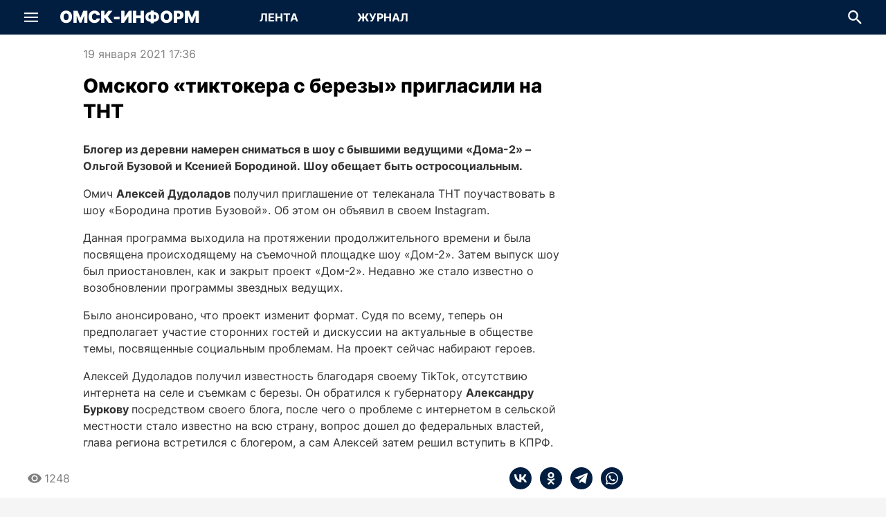

--- FILE ---
content_type: text/html; charset=utf-8
request_url: https://omskinform.ru/news/150486
body_size: 34770
content:
<!DOCTYPE html><html lang="ru" class="h-full min-w-screen-mobile"><head><meta charSet="utf-8"/><meta name="viewport" content="width=device-width, initial-scale=1, maximum-scale=1, user-scalable=no"/><link rel="stylesheet" href="/_next/static/css/6f64f1e00f1ade51.css" data-precedence="next"/><link rel="stylesheet" href="/_next/static/css/431944509084d071.css" data-precedence="next"/><link rel="stylesheet" href="/_next/static/css/a9b88fe45f19aaac.css" data-precedence="next"/><link rel="stylesheet" href="/_next/static/css/2ef9670e796809f2.css" data-precedence="next"/><link rel="stylesheet" href="/_next/static/css/459ae2a4b923a9c1.css" data-precedence="next"/><link rel="stylesheet" href="/_next/static/css/f03f560617dbfcd1.css" data-precedence="next"/><link rel="stylesheet" href="/_next/static/css/4bd2c07ec5039f38.css" data-precedence="next"/><link rel="stylesheet" href="/_next/static/css/19667a51ed44d57a.css" data-precedence="next"/><link rel="preload" as="script" fetchPriority="low" href="/_next/static/chunks/webpack-2e2781fafab89e0c.js"/><script src="/_next/static/chunks/fd9d1056-9da2747f860a6a8f.js" async=""></script><script src="/_next/static/chunks/2117-d714cdfaa96181d0.js" async=""></script><script src="/_next/static/chunks/main-app-42b143dae83479de.js" async=""></script><script src="/_next/static/chunks/4469-c3a55cd01485f7ff.js" async=""></script><script src="/_next/static/chunks/8818-c1fbb4ba697fc275.js" async=""></script><script src="/_next/static/chunks/1003-f9c52fcc09335eea.js" async=""></script><script src="/_next/static/chunks/498-7be751d62d318ada.js" async=""></script><script src="/_next/static/chunks/7261-7163e146da39ef1f.js" async=""></script><script src="/_next/static/chunks/8129-d7672d2c2030976a.js" async=""></script><script src="/_next/static/chunks/8633-ee98ad805c194c0a.js" async=""></script><script src="/_next/static/chunks/8662-1e89d07aef87d014.js" async=""></script><script src="/_next/static/chunks/864-829f54e4918576ae.js" async=""></script><script src="/_next/static/chunks/5291-4ab2fd4af9d6aa90.js" async=""></script><script src="/_next/static/chunks/app/(pages)/(main)/news/%5Bid%5D/page-8f84dcb7f21777e9.js" async=""></script><script src="/_next/static/chunks/5401-3dcb1f0f37f36850.js" async=""></script><script src="/_next/static/chunks/app/(pages)/(main)/layout-9d5c6e06470c5cdc.js" async=""></script><script src="/_next/static/chunks/app/(pages)/layout-c2c17015dacda545.js" async=""></script><script src="/_next/static/chunks/app/layout-261d1d10d8744056.js" async=""></script><title>Омского «тиктокера с березы» пригласили на ТНТ | Омск-информ</title><meta name="description" content="Блогер из деревни намерен сниматься в шоу с экс-ведущими «Дома-2» – Ольгой Бузовой и Ксенией Бородиной. Шоу обещает быть остросоциальным."/><meta name="application-name" content="Новости Омска и Омской области"/><meta name="robots" content="index, follow, max-image-preview:large"/><link rel="canonical" href="https://omskinform.ru/news/150486"/><meta property="og:title" content="Омского «тиктокера с березы» пригласили на ТНТ"/><meta property="og:description" content="Блогер из деревни намерен сниматься в шоу с экс-ведущими «Дома-2» – Ольгой Бузовой и Ксенией Бородиной. Шоу обещает быть остросоциальным."/><meta property="og:url" content="https://omskinform.ru/news/150486"/><meta property="og:site_name" content="Новости Омска и Омской области"/><meta property="og:locale" content="ru"/><meta property="og:type" content="article"/><meta property="article:published_time" content="2021-01-19T11:36:00.000Z"/><meta property="article:expiration_time" content="2098-12-31T18:00:00.000Z"/><meta name="twitter:card" content="summary"/><meta name="twitter:title" content="Омского «тиктокера с березы» пригласили на ТНТ"/><meta name="twitter:description" content="Блогер из деревни намерен сниматься в шоу с экс-ведущими «Дома-2» – Ольгой Бузовой и Ксенией Бородиной. Шоу обещает быть остросоциальным."/><link rel="icon" href="/favicon.ico" type="image/x-icon" sizes="120x120"/><script src="/_next/static/chunks/polyfills-42372ed130431b0a.js" noModule=""></script></head><body itemScope="" itemType="https://schema.org/WebPage" class="min-w-screen-mobile w-full h-full min-h-full flex flex-col justify-stretch items-center font-inter font-normal text-primary bg-paper overflow-auto antialiased subpixel-antialiased"><script>(function(m,e,t,r,i,k,a){m[i]=m[i]||function(){(m[i].a=m[i].a||[]).push(arguments)};
m[i].l=1*new Date();
for (var j = 0; j < document.scripts.length; j++) {if (document.scripts[j].src === r) { return; }}
k=e.createElement(t),a=e.getElementsByTagName(t)[0],k.async=1,k.src=r,a.parentNode.insertBefore(k,a)})
(window, document, "script", "https://mc.yandex.ru/metrika/tag.js", "ym");
ym(94419547, "init", {
    clickmap:true,
    trackLinks:true,
    accurateTrackBounce:true,
    webvisor:true
});</script><noscript><div><img src="https://mc.yandex.ru/watch/94419547" style="position:absolute;left:-9999px" alt="" loading="lazy"/></div></noscript><div><!--LiveInternet counter--><script>
new Image().src = "https://counter.yadro.ru/hit;omskinform?r"+
escape(document.referrer)+((typeof(screen)=="undefined")?"":
";s"+screen.width+"*"+screen.height+"*"+(screen.colorDepth?
screen.colorDepth:screen.pixelDepth))+";u"+escape(document.URL)+
";h"+escape(document.title.substring(0,150))+
";"+Math.random();</script><!--/LiveInternet-->

<script type="text/javascript">!function(){var t=document.createElement("script");t.type="text/javascript",t.async=!0,t.src='https://vk.com/js/api/openapi.js?169',t.onload=function(){VK.Retargeting.Init("VK-RTRG-1830706-IIDL"),VK.Retargeting.Hit()},document.head.appendChild(t)}();</script><noscript><img src="https://vk.com/rtrg?p=VK-RTRG-1830706-IIDL" style="position:fixed; left:-999px;" alt=""/></noscript>

<!-- Yandex.RTB -->
<script>window.yaContextCb=window.yaContextCb||[]</script>
<script src="https://yandex.ru/ads/system/context.js" async></script>
</div><div class="w-full pointer-events-none touch-none fixed bottom-6 flex justify-center z-[5000]"><div class="w-full min-w-screen-mobile max-w-screen-desktop pointer-events-none touch-none px-6 flex justify-end"><button type="button" title="Наверх страницы" aria-label="Наверх страницы" class="pointer-events-auto touch-auto transition-all rounded-circle bg-white-base hover:bg-gray-x090 text-accent overflow-hidden flex items-center justify-center w-0 h-0 invisible" style="box-shadow:none"><svg xmlns="http://www.w3.org/2000/svg" fill="none" viewBox="0 0 24 24" class="text-md"><path fill="currentColor" d="M12.998.414a1.41 1.41 0 0 0-1.996 0L2.017 9.398a1.412 1.412 0 0 0 1.997 1.997L12 3.408l7.986 7.987a1.412 1.412 0 0 0 1.997-1.997zM13.412 24V1.412h-2.824v22.589z"></path></svg></button></div></div><header class="transition-all min-w-screen-mobile w-full bg-accent text-white-base flex-grow-0 flex-shrink-0 z-[200] flex items-center justify-center fixed top-0" style="height:50px"><div class="max-w-screen-desktop w-full h-full flex flex-row flex-no-wrap items-center justify-stretch relative tablet:max-desktop:mx-5 desktop:px-5"><div class="flex-shrink-0 flex-grow-0 h-full" style="width:50px"><div class="w-full h-full flex items-center justify-center"><div role="button" tabindex="0" title="Показать меню" aria-label="Показать меню" class="transition-all cursor-pointer rounded-circle flex items-center justify-center relative" style="width:50px;height:50px"><svg xmlns="http://www.w3.org/2000/svg" fill="none" viewBox="0 0 24 24" class="text-xl"><g fill="currentColor" stroke-width="1.2"><path d="M0 3.75h24v2.605H0zM0 10.697h24v2.605H0zM0 17.644h24v2.605H0z"></path></g></svg></div></div></div><div class="flex-grow flex items-center justify-center tablet:flex-grow-0 mx-4"><a arai-label="Перейти на главную" class="text-3xl font-black uppercase whitespace-nowrap" href="/">Омск-Информ</a></div><div class="relative bg-transparent flex-grow-0 flex flex-row font-bold text-md max-tablet:hidden ml-[24px]"><a aria-label="Перейти на страницу Лента" class="transition-all uppercase flex items-center justify-center z-[10] relative block overflow-hidden bg-transparent hover:bg-emphasize" style="width:150px;height:50px" href="/">Лента</a><a aria-label="Перейти на страницу Журнал" class="transition-all uppercase flex items-center justify-center z-[10] relative block overflow-hidden bg-transparent hover:bg-emphasize" style="width:150px;height:50px" href="/journal">Журнал</a></div><div class="tablet:flex-grow"></div><div class="flex-shrink-0 flex-grow-0 h-full" style="min-width:50px"><div class="absolute transition-all duration-300 h-full bg-accent top-0 flex items-center justify-stretch z-[100] opacity-0 pointer-events-none" style="width:0;right:50px"><div class="flex flex-col relative min-w-0 p-0 m-0 align-top flex-grow text-primary bg-white-base h-[34px] text-sm"><div class="cursor-text flex items-center relative box-border w-full h-full px-4"><input type="text" aria-invalid="false" placeholder="Поиск по всем новостям" class="text-current border-0 box-content bg-transparent m-0 block min-w-0 focus:outline-none w-full placeholder-gray-x320 mr-6 TextField_autofillCancel__UCbmx" value=""/><svg xmlns="http://www.w3.org/2000/svg" fill="none" viewBox="0 0 24 24" role="button" tabindex="0" aria-hidden="true" class="text-xl absolute right-0 cursor-auto text-gray-x280" style="top:50%;transform:translate(-50%, -50%)"><path fill="currentColor" d="M17.04 15.094h-1.06l-.376-.37a9 9 0 0 0 2.107-5.805c0-4.926-3.906-8.92-8.724-8.92C4.168 0 .263 3.994.263 8.92s3.905 8.92 8.724 8.92c2.16 0 4.147-.81 5.677-2.155l.363.384v1.084L21.737 24l2-2.045zm-8.053 0c-3.342 0-6.04-2.758-6.04-6.175s2.698-6.175 6.04-6.175 6.04 2.758 6.04 6.175-2.698 6.175-6.04 6.175"></path></svg></div></div></div><div class="w-full h-full flex items-center justify-center"><div role="button" tabindex="0" title="Скрыть поле для ввода поисковой строки" aria-label="Скрыть поле для ввода поисковой строки" class="transition-all flex items-center justify-center relative overflow-hidden"><div class="flex items-center justify-center" style="width:50px;height:50px"><svg xmlns="http://www.w3.org/2000/svg" fill="none" viewBox="0 0 24 24" class="text-xl"><path fill="currentColor" d="M17.04 15.094h-1.06l-.376-.37a9 9 0 0 0 2.107-5.805c0-4.926-3.906-8.92-8.724-8.92C4.168 0 .263 3.994.263 8.92s3.905 8.92 8.724 8.92c2.16 0 4.147-.81 5.677-2.155l.363.384v1.084L21.737 24l2-2.045zm-8.053 0c-3.342 0-6.04-2.758-6.04-6.175s2.698-6.175 6.04-6.175 6.04 2.758 6.04 6.175-2.698 6.175-6.04 6.175"></path></svg></div><div class="transaition-all duration-300 w-0">Поиск</div></div></div></div></div></header><div style="margin-top:50px"></div><div class="Toastify"></div><main class="min-w-screen-mobile w-full bg-white-base flex flex-col items-stretch justify-start max-w-screen-desktop flex-grow"><!--$--><!--$--><div class="tablet:hidden flex-grow flex-shrink-0 flex flex-col items-stretch justify-start"><article itemScope="" itemType="https://schema.org/NewsArticle"><script type="application/ld+json">{"@context":"https://schema.org","@type":"NewsArticle","headline":"Омского «тиктокера с березы» пригласили на ТНТ","description":"Блогер из деревни намерен сниматься в шоу с экс-ведущими «Дома-2» – Ольгой Бузовой и Ксенией Бородиной. Шоу обещает быть остросоциальным.","articleBody":{"@type":"Text","@id":"#article-body-150486"},"mainEntityOfPage":{"@type":"WebPage","@id":"https://omskinform.ru/news/150486"},"dateCreated":"2021-01-19T17:36:00.000+06:00","datePublished":"2021-01-19T17:36:00.000+06:00","dateModified":"2026-01-17T00:12:25.844+06:00","inLanguage":"ru-RU","publisher":{"@type":"Organization","name":"РИА «Омск-информ»","url":"https://omskinform.ru"},"author":[],"thumbnail":[],"image":[]}</script><meta itemProp="inLanguage" content="ru-RU"/><meta itemProp="url" content="https://omskinform.ru/news/150486"/><meta itemProp="description" content="Блогер из деревни намерен сниматься в шоу с экс-ведущими «Дома-2» – Ольгой Бузовой и Ксенией Бородиной. Шоу обещает быть остросоциальным."/><meta itemProp="dateCreated" content="2021-01-19T17:36:00.000+06:00"/><meta itemProp="datePublished" content="2021-01-19T17:36:00.000+06:00"/><meta itemProp="dateModified" content="2026-01-17T00:12:25.844+06:00"/><div class="text-xs text-gray-500 flex flex-row items-center whitespace-nowrap mt-3 mb-2 px-5"><time dateTime="2021-01-19T17:36:00.000+06:00" class="whitespace-nowrap">19 января 2021 17:36</time><div class="flex-grow"></div></div><h1 itemProp="headline" class="font-extrabold text-xl mb-2 px-5 leading-extra">Омского «тиктокера с березы» пригласили на ТНТ</h1><time dateTime="2021-01-19T17:36:00.000+06:00" class="whitespace-nowrap hidden">Опубликовано: 2021-01-19T17:36:00.000+06:00</time><div id="article-body-150486" itemProp="articleBody" class="HtmlSanitized_content__B28hd mb-3 px-5 text-secondary text-md leading-normal"><p>
	<strong>Блогер из деревни намерен сниматься в шоу с бывшими ведущими «Дома-2» – Ольгой Бузовой и Ксенией Бородиной. Шоу обещает быть остросоциальным.</strong></p>
<p>
	Омич <strong>Алексей Дудоладов </strong>получил приглашение от телеканала ТНТ поучаствовать в шоу «Бородина против Бузовой». Об этом он объявил в своем Instagram.</p>
<p>
	Данная программа выходила на протяжении продолжительного времени и была посвящена происходящему на съемочной площадке шоу «Дом-2». Затем выпуск шоу был приостановлен, как и закрыт проект «Дом-2». Недавно же стало известно о возобновлении программы звездных ведущих.</p>
<p>
	Было анонсировано, что проект изменит формат. Судя по всему, теперь он предполагает участие сторонних гостей и дискуссии на актуальные в обществе темы, посвященные социальным проблемам. На проект сейчас набирают героев.</p>
<p>
	Алексей Дудоладов получил известность благодаря своему TikTok, отсутствию интернета на селе и съемкам с березы. Он обратился к губернатору <strong>Александру Буркову </strong>посредством своего блога, после чего о проблеме с интернетом в сельской местности стало известно на всю страну, вопрос дошел до федеральных властей, глава региона встретился с блогером, а сам Алексей затем решил вступить в КПРФ.</p>
</div><div class="flex flex-row items-start justify-between px-5 mb-5"><div class="flex flex-col items-start text-sm leading-normal flex-grow"><span class="flex flex-row flex-no-wrap items-center text-xs"><svg xmlns="http://www.w3.org/2000/svg" fill="none" viewBox="0 0 24 24" class="text-gray-500 text-lg"><path fill="currentColor" d="M12 3.818C6.545 3.818 1.887 7.211 0 12c1.887 4.789 6.546 8.182 12 8.182 5.455 0 10.113-3.393 12-8.182-1.887-4.79-6.545-8.182-12-8.182m0 13.636a5.457 5.457 0 0 1-5.455-5.455A5.457 5.457 0 0 1 12 6.545a5.456 5.456 0 0 1 5.455 5.454A5.457 5.457 0 0 1 12 17.454m0-8.727a3.27 3.27 0 0 0-3.273 3.272A3.27 3.27 0 0 0 12 15.272 3.27 3.27 0 0 0 15.273 12 3.27 3.27 0 0 0 12 8.727"></path></svg><span class="ml-1">1248</span></span></div><div class="flex flex-row flex-no-wrap"><button aria-label="vk" class="react-share__ShareButton" style="background-color:transparent;border:none;padding:0;font:inherit;color:inherit;cursor:pointer"><div class="rounded-circle bg-accent flex items-center justify-center" style="width:32px;height:32px"><svg xmlns="http://www.w3.org/2000/svg" fill="none" viewBox="0 0 24 24" class="text-lg text-white-base"><path fill="currentColor" d="M13.071 19.556C4.821 19.556.214 13.836 0 4.445h4.071c.108 6.908 3.215 9.822 5.572 10.47V4.445H13.5v5.936c2.357-.215 4.821-3.022 5.679-5.936h3.857c-.643 3.67-3.322 6.368-5.25 7.555 1.928.864 5.035 3.239 6.214 7.556h-4.286c-.964-2.914-3.214-5.073-6.214-5.397v5.397z"></path></svg></div></button><button aria-label="ok" class="react-share__ShareButton" style="background-color:transparent;border:none;padding:0;font:inherit;color:inherit;cursor:pointer"><div class="rounded-circle bg-accent flex items-center justify-center ml-3" style="width:32px;height:32px"><svg xmlns="http://www.w3.org/2000/svg" fill="none" viewBox="0 0 24 24" class="text-lg text-white-base"><path fill="currentColor" d="M12 12.149a6.075 6.075 0 1 0 0-12.15 6.075 6.075 0 0 0 0 12.15m0-9.062a2.988 2.988 0 1 1 0 5.977 2.988 2.988 0 0 1 0-5.977m7.002 9.803c-.343-.689-1.293-1.262-2.555-.267C14.74 13.967 12 13.967 12 13.967s-2.74 0-4.447-1.344c-1.262-.995-2.212-.422-2.555.267-.598 1.201.077 1.781 1.602 2.76 1.301.836 3.09 1.148 4.246 1.265l-.965.964-3.579 3.58a1.393 1.393 0 0 0 0 1.97l.164.163a1.393 1.393 0 0 0 1.97 0l3.58-3.579 3.579 3.58a1.39 1.39 0 0 0 1.97 0l.163-.164a1.393 1.393 0 0 0 0-1.97l-3.579-3.58-.968-.967c1.157-.119 2.926-.433 4.218-1.262 1.525-.978 2.2-1.559 1.603-2.76"></path></svg></div></button><button aria-label="telegram" class="react-share__ShareButton" style="background-color:transparent;border:none;padding:0;font:inherit;color:inherit;cursor:pointer"><div class="rounded-circle bg-accent flex items-center justify-center ml-3" style="width:32px;height:32px"><svg xmlns="http://www.w3.org/2000/svg" fill="none" viewBox="0 0 24 24" class="text-lg text-white-base"><path fill="currentColor" fill-rule="evenodd" d="m19.842 21.846 4.146-19.469a.558.558 0 0 0-.748-.632L.353 10.47c-.464.179-.47.894-.021 1.098l5.862 2.408 2.184 6.883a.56.56 0 0 0 .892.24l3.353-3.122 6.375 4.231a.56.56 0 0 0 .844-.363zM9.456 15.278l-.37 3.537-1.773-5.444 12.48-8.197z" clip-rule="evenodd"></path></svg></div></button><button aria-label="whatsapp" class="react-share__ShareButton" style="background-color:transparent;border:none;padding:0;font:inherit;color:inherit;cursor:pointer"><div class="rounded-circle bg-accent flex items-center justify-center ml-3" style="width:32px;height:32px"><svg xmlns="http://www.w3.org/2000/svg" viewBox="0 0 24 24" class="text-lg text-white-base"><path fill="currentColor" d="M20.462 3.492A11.82 11.82 0 0 0 12.052 0C5.498 0 .162 5.338.162 11.896a11.87 11.87 0 0 0 1.586 5.942L.06 24l6.303-1.655a11.84 11.84 0 0 0 5.684 1.447h.006c6.554 0 11.885-5.333 11.885-11.888a11.8 11.8 0 0 0-3.477-8.411zm-8.408 18.295h-.006a9.9 9.9 0 0 1-5.033-1.38l-.359-.217-3.74.984.996-3.645-.235-.373a9.83 9.83 0 0 1-1.506-5.26c0-5.452 4.432-9.878 9.885-9.878 2.643 0 5.12 1.03 6.982 2.893a9.8 9.8 0 0 1 2.896 6.993c0 5.449-4.433 9.883-9.88 9.883"></path><path fill="currentColor" d="M17.47 14.382c-.3-.15-1.758-.862-2.031-.967-.272-.098-.469-.148-.665.153-.2.294-.77.963-.946 1.162-.17.199-.348.222-.643.075-.295-.15-1.25-.461-2.388-1.478-.883-.79-1.477-1.762-1.651-2.055-.174-.296-.02-.459.131-.608.134-.133.295-.348.445-.517.15-.177.199-.299.3-.5.097-.194.048-.369-.025-.517-.076-.147-.669-1.613-.92-2.206-.236-.577-.48-.503-.664-.512-.176-.01-.375-.01-.568-.01-.201 0-.524.074-.795.374-.275.296-1.042 1.015-1.042 2.479 0 1.462 1.068 2.873 1.217 3.071.148.197 2.095 3.198 5.073 4.484.711.313 1.261.491 1.696.628.71.228 1.355.192 1.869.117.572-.088 1.756-.716 2.005-1.414.246-.694.246-1.288.172-1.412-.074-.125-.27-.198-.57-.347"></path></svg></div></button></div></div></article></div><div class="max-w-screen-desktop max-tablet:hidden flex-grow flex-shrink-0 flex flex-row items-stretch justify-start px-5 tablet:px-10 mt-4"><div class="flex-grow flex flex-col items-stretch justify-start max-w-full laptop:max-w-auto laptop:mr-5"><article itemScope="" itemType="https://schema.org/NewsArticle" class="flex flex-col items-stretch"><script type="application/ld+json">{"@context":"https://schema.org","@type":"NewsArticle","headline":"Омского «тиктокера с березы» пригласили на ТНТ","description":"Блогер из деревни намерен сниматься в шоу с экс-ведущими «Дома-2» – Ольгой Бузовой и Ксенией Бородиной. Шоу обещает быть остросоциальным.","articleBody":{"@type":"Text","@id":"#article-body-150486"},"mainEntityOfPage":{"@type":"WebPage","@id":"https://omskinform.ru/news/150486"},"dateCreated":"2021-01-19T17:36:00.000+06:00","datePublished":"2021-01-19T17:36:00.000+06:00","dateModified":"2026-01-17T00:12:25.845+06:00","inLanguage":"ru-RU","publisher":{"@type":"Organization","name":"РИА «Омск-информ»","url":"https://omskinform.ru"},"author":[],"thumbnail":[],"image":[]}</script><meta itemProp="inLanguage" content="ru-RU"/><meta itemProp="url" content="https://omskinform.ru/news/150486"/><meta itemProp="description" content="Блогер из деревни намерен сниматься в шоу с экс-ведущими «Дома-2» – Ольгой Бузовой и Ксенией Бородиной. Шоу обещает быть остросоциальным."/><meta itemProp="dateCreated" content="2021-01-19T17:36:00.000+06:00"/><meta itemProp="datePublished" content="2021-01-19T17:36:00.000+06:00"/><meta itemProp="dateModified" content="2026-01-17T00:12:25.845+06:00"/><div class="max-w-[700px] w-full self-center"><div class="text-gray-500 flex flex-row whitespace-nowrap mb-4"><time dateTime="2021-01-19T17:36:00.000+06:00" class="whitespace-nowrap">19 января 2021 17:36</time><div class="flex-grow"></div></div><h1 itemProp="headline" class="font-extrabold text-[28px] mb-6 leading-extra">Омского «тиктокера с березы» пригласили на ТНТ</h1><time dateTime="2021-01-19T17:36:00.000+06:00" class="whitespace-nowrap hidden">Опубликовано: 2021-01-19T17:36:00.000+06:00</time><div id="5724b85a-be1c-4fa6-9ad0-f9a71b3f0bdd" itemProp="articleBody" class="HtmlSanitized_content__B28hd mb-3 text-secondary leading-normal"><p>
	<strong>Блогер из деревни намерен сниматься в шоу с бывшими ведущими «Дома-2» – Ольгой Бузовой и Ксенией Бородиной. Шоу обещает быть остросоциальным.</strong></p>
<p>
	Омич <strong>Алексей Дудоладов </strong>получил приглашение от телеканала ТНТ поучаствовать в шоу «Бородина против Бузовой». Об этом он объявил в своем Instagram.</p>
<p>
	Данная программа выходила на протяжении продолжительного времени и была посвящена происходящему на съемочной площадке шоу «Дом-2». Затем выпуск шоу был приостановлен, как и закрыт проект «Дом-2». Недавно же стало известно о возобновлении программы звездных ведущих.</p>
<p>
	Было анонсировано, что проект изменит формат. Судя по всему, теперь он предполагает участие сторонних гостей и дискуссии на актуальные в обществе темы, посвященные социальным проблемам. На проект сейчас набирают героев.</p>
<p>
	Алексей Дудоладов получил известность благодаря своему TikTok, отсутствию интернета на селе и съемкам с березы. Он обратился к губернатору <strong>Александру Буркову </strong>посредством своего блога, после чего о проблеме с интернетом в сельской местности стало известно на всю страну, вопрос дошел до федеральных властей, глава региона встретился с блогером, а сам Алексей затем решил вступить в КПРФ.</p>
</div></div><div class="flex-grow flex flex-col items-stretch"><div class="flex-grow flex flex-row items-center mt-2 mb-5 relative min-h-[40px] gap-4"><span class="flex flex-row flex-no-wrap items-center text-gray-500"><svg xmlns="http://www.w3.org/2000/svg" fill="none" viewBox="0 0 24 24" class="text-gray-500 text-xl leading-normal"><path fill="currentColor" d="M12 3.818C6.545 3.818 1.887 7.211 0 12c1.887 4.789 6.546 8.182 12 8.182 5.455 0 10.113-3.393 12-8.182-1.887-4.79-6.545-8.182-12-8.182m0 13.636a5.457 5.457 0 0 1-5.455-5.455A5.457 5.457 0 0 1 12 6.545a5.456 5.456 0 0 1 5.455 5.454A5.457 5.457 0 0 1 12 17.454m0-8.727a3.27 3.27 0 0 0-3.273 3.272A3.27 3.27 0 0 0 12 15.272 3.27 3.27 0 0 0 15.273 12 3.27 3.27 0 0 0 12 8.727"></path></svg><span class="ml-1">1248</span></span><div class="flex flex-row gap-2 flex-wrap"></div><div class="flex-grow"></div><div class="flex flex-row flex-no-wrap"><button aria-label="vk" class="react-share__ShareButton" style="background-color:transparent;border:none;padding:0;font:inherit;color:inherit;cursor:pointer"><div class="rounded-circle bg-accent flex items-center justify-center" style="width:32px;height:32px"><svg xmlns="http://www.w3.org/2000/svg" fill="none" viewBox="0 0 24 24" class="text-lg text-white-base"><path fill="currentColor" d="M13.071 19.556C4.821 19.556.214 13.836 0 4.445h4.071c.108 6.908 3.215 9.822 5.572 10.47V4.445H13.5v5.936c2.357-.215 4.821-3.022 5.679-5.936h3.857c-.643 3.67-3.322 6.368-5.25 7.555 1.928.864 5.035 3.239 6.214 7.556h-4.286c-.964-2.914-3.214-5.073-6.214-5.397v5.397z"></path></svg></div></button><button aria-label="ok" class="react-share__ShareButton" style="background-color:transparent;border:none;padding:0;font:inherit;color:inherit;cursor:pointer"><div class="rounded-circle bg-accent flex items-center justify-center ml-3" style="width:32px;height:32px"><svg xmlns="http://www.w3.org/2000/svg" fill="none" viewBox="0 0 24 24" class="text-lg text-white-base"><path fill="currentColor" d="M12 12.149a6.075 6.075 0 1 0 0-12.15 6.075 6.075 0 0 0 0 12.15m0-9.062a2.988 2.988 0 1 1 0 5.977 2.988 2.988 0 0 1 0-5.977m7.002 9.803c-.343-.689-1.293-1.262-2.555-.267C14.74 13.967 12 13.967 12 13.967s-2.74 0-4.447-1.344c-1.262-.995-2.212-.422-2.555.267-.598 1.201.077 1.781 1.602 2.76 1.301.836 3.09 1.148 4.246 1.265l-.965.964-3.579 3.58a1.393 1.393 0 0 0 0 1.97l.164.163a1.393 1.393 0 0 0 1.97 0l3.58-3.579 3.579 3.58a1.39 1.39 0 0 0 1.97 0l.163-.164a1.393 1.393 0 0 0 0-1.97l-3.579-3.58-.968-.967c1.157-.119 2.926-.433 4.218-1.262 1.525-.978 2.2-1.559 1.603-2.76"></path></svg></div></button><button aria-label="telegram" class="react-share__ShareButton" style="background-color:transparent;border:none;padding:0;font:inherit;color:inherit;cursor:pointer"><div class="rounded-circle bg-accent flex items-center justify-center ml-3" style="width:32px;height:32px"><svg xmlns="http://www.w3.org/2000/svg" fill="none" viewBox="0 0 24 24" class="text-lg text-white-base"><path fill="currentColor" fill-rule="evenodd" d="m19.842 21.846 4.146-19.469a.558.558 0 0 0-.748-.632L.353 10.47c-.464.179-.47.894-.021 1.098l5.862 2.408 2.184 6.883a.56.56 0 0 0 .892.24l3.353-3.122 6.375 4.231a.56.56 0 0 0 .844-.363zM9.456 15.278l-.37 3.537-1.773-5.444 12.48-8.197z" clip-rule="evenodd"></path></svg></div></button><button aria-label="whatsapp" class="react-share__ShareButton" style="background-color:transparent;border:none;padding:0;font:inherit;color:inherit;cursor:pointer"><div class="rounded-circle bg-accent flex items-center justify-center ml-3" style="width:32px;height:32px"><svg xmlns="http://www.w3.org/2000/svg" viewBox="0 0 24 24" class="text-lg text-white-base"><path fill="currentColor" d="M20.462 3.492A11.82 11.82 0 0 0 12.052 0C5.498 0 .162 5.338.162 11.896a11.87 11.87 0 0 0 1.586 5.942L.06 24l6.303-1.655a11.84 11.84 0 0 0 5.684 1.447h.006c6.554 0 11.885-5.333 11.885-11.888a11.8 11.8 0 0 0-3.477-8.411zm-8.408 18.295h-.006a9.9 9.9 0 0 1-5.033-1.38l-.359-.217-3.74.984.996-3.645-.235-.373a9.83 9.83 0 0 1-1.506-5.26c0-5.452 4.432-9.878 9.885-9.878 2.643 0 5.12 1.03 6.982 2.893a9.8 9.8 0 0 1 2.896 6.993c0 5.449-4.433 9.883-9.88 9.883"></path><path fill="currentColor" d="M17.47 14.382c-.3-.15-1.758-.862-2.031-.967-.272-.098-.469-.148-.665.153-.2.294-.77.963-.946 1.162-.17.199-.348.222-.643.075-.295-.15-1.25-.461-2.388-1.478-.883-.79-1.477-1.762-1.651-2.055-.174-.296-.02-.459.131-.608.134-.133.295-.348.445-.517.15-.177.199-.299.3-.5.097-.194.048-.369-.025-.517-.076-.147-.669-1.613-.92-2.206-.236-.577-.48-.503-.664-.512-.176-.01-.375-.01-.568-.01-.201 0-.524.074-.795.374-.275.296-1.042 1.015-1.042 2.479 0 1.462 1.068 2.873 1.217 3.071.148.197 2.095 3.198 5.073 4.484.711.313 1.261.491 1.696.628.71.228 1.355.192 1.869.117.572-.088 1.756-.716 2.005-1.414.246-.694.246-1.288.172-1.412-.074-.125-.27-.198-.57-.347"></path></svg></div></button></div></div><div class="flex-grow flex flex-col items-stretch"><div class="transition-all overflow-hidden flex-shrink flex flex-col items-center h-0"><div class="w-full max-w-[700px]"><div class="w-full flex flex-row items-center justify-start"><button type="button" title="Показать сначала новые комментарии" aria-label="Показать сначала новые комментарии" class="flex items-center justify-start whitespace-nowrap relative overflow-hidden flex-shrink-0 hover:text-accent hover:font-bold w-[170px] text-gray-500">Сначала новые</button><button type="button" title="Показать сначала старые комментарии" aria-label="Показать сначала старые комментарии" class="flex items-center justify-start whitespace-nowrap relative overflow-hidden flex-shrink-0 hover:text-accent hover:font-bold w-[170px] text-accent font-bold">Сначала старые</button><button type="button" title="Показать сначала интересные комментарии" aria-label="Показать сначала интересные комментарии" class="flex items-center justify-start whitespace-nowrap relative overflow-hidden flex-shrink-0 hover:text-accent hover:font-bold w-[170px] text-gray-500">Сначала интересные</button></div><hr class="h-px border-0 bg-gray-200 mt-2 mb-4"/></div></div></div></div></article></div><div class="flex-grow-0 flex-shrink-0 flex flex-col items-stretch justify-start ml-5 max-laptop:hidden" style="width:300px;min-width:300px;max-width:300px"></div></div><!--/$--><!--/$--></main><footer class="w-full bg-accent text-white-base flex flex-col items-stretch justify-start px-5 py-6 laptop:px-0 laptop:items-center"><div class="flex flex-col items-stretch mb-4 laptop:hidden"><div class="text-3xl font-extrabold uppercase mb-4"><a arai-label="Перейти на главную" class="text-3xl font-black uppercase whitespace-nowrap" href="/">Омск-Информ</a></div><div><button type="button" title="Скрыть юридическую информацию" aria-label="Скрыть юридическую информацию" class="flex flex-row items-center justify-start py-2 relative overflow-hidden"><span class="uppercase text-xs font-bold">Юридическая информация</span><svg xmlns="http://www.w3.org/2000/svg" fill="none" viewBox="0 0 24 24" class="text-xxxs ml-2" style="margin-bottom:2px"><path fill="currentColor" d="M0 1.017 12.117 8.52v4.456h-.39L0 5.082zm24 0v4.065l-11.726 7.895h-.39V8.521zM0 11.023l12.117 7.504v4.456h-.39L0 15.088zm24 0v4.065l-11.726 7.895h-.39v-4.456z"></path></svg></button></div><div class="LegalInfo_legalInfo__sDF2J transition-all overflow-hidden text-xs text-white-700 markdown h-0 invisible"><p>Региональное информационное агентство «Омск-информ» - информационный Интернет-портал. Омск и Омская область в режиме online - ежедневно актуальные новости региона. Экономика и политика, бизнес и финансы, спорт и культура, происшествия, дайджест событий за неделю.</p>
<p>Все права на материалы, созданные журналистами, фотографами и дизайнерами РИА «Омск-информ», размещенные на сайте: omskinform.ru, охраняются в соответствии с законодательством РФ и не подлежат использованию в какой-либо форме, в том числе воспроизведению, распространению, переработке иначе как со ссылкой на сайт omskinform.ru. При перепечатке, копировании информации ссылка на сайт omskinform.ru обязательна.</p>
<p>Региональное информационное агентство «Омск-информ» зарегистрировано Федеральной службой по надзору в сфере связи, информационных технологий и массовых коммуникаций (Роскомнадзор). Регистрационный номер: ИА № ФС77-76034 от 24.06.2019 г. Главный редактор: Шпак Николай Геннадьевич.</p>
<p>Сетевое издание «Омск-информ» зарегистрировано Федеральной службой по надзору в сфере связи, информационных технологий и массовых коммуникаций (Роскомнадзор). Регистрационный номер: ЭЛ № ФС 77-82140 от 02.11.2021 г. Главный редактор: Шпак Николай Геннадьевич.</p>
<p>Материалы, публикуемые на сайте сетевого издания «Омск-информ», предоставлены региональным информационным агентством «Омск-информ».</p>
<p>Учредитель: Общество с ограниченной ответственностью «Омские СМИ»</p>
<p>Адрес редакции: 644024, г. Омск, ул. Маршала Жукова, д. 25, оф. 400.</p>
<p>На сайте предусмотрена обработка метаданных пользователей (файлов cookie, данных об IP-адресе). Используя omskinform.ru вы соглашаетесь с <a href="https://omskinform.ru/policy">политикой конфиденциальности</a> сайта.</p>
<p>Материалы сайта могут содержать информацию, не подлежащую просмотру лицам младше 18 лет. Сайт не несет ответственности за содержание рекламных материалов.</p>
<p>Контакты:<br/>
Редакция: <a href="mailto:omskinform1@mail.ru">omskinform1@mail.ru</a><br/>
Тел.: <a href="tel:+73812378540">37-85-40</a><br/>
Реклама: <a href="mailto:reklama@omskinform.ru">reklama@omskinform.ru</a><br/>
Тел.: <a href="tel:+73812378012">37-80-12</a>, <a href="tel:+73812378160">37-81-60</a><br/></p>
<p><strong>18+</strong></p></div><div class="flex flex-row justify-between overflow-hidden mt-4" style="min-height:34px"><div class="flex flex-row"><a title="РИА «Омск-информ» - ВКонтакте" target="_blank" rel="noopener" class="rounded-circle bg-white-100 flex items-center justify-center mr-4" style="width:34px;height:34px" href="https://vk.com/omskinformgroup"><svg xmlns="http://www.w3.org/2000/svg" fill="none" viewBox="0 0 24 24" class="text-lg text-white-700"><path fill="currentColor" d="M13.071 19.556C4.821 19.556.214 13.836 0 4.445h4.071c.108 6.908 3.215 9.822 5.572 10.47V4.445H13.5v5.936c2.357-.215 4.821-3.022 5.679-5.936h3.857c-.643 3.67-3.322 6.368-5.25 7.555 1.928.864 5.035 3.239 6.214 7.556h-4.286c-.964-2.914-3.214-5.073-6.214-5.397v5.397z"></path></svg></a><a title="РИА «Омск-информ» - Одноклассники" target="_blank" rel="noopener" class="rounded-circle bg-white-100 flex items-center justify-center mr-4" style="width:34px;height:34px" href="https://ok.ru/group/52083744571533"><svg xmlns="http://www.w3.org/2000/svg" fill="none" viewBox="0 0 24 24" class="text-lg text-white-700"><path fill="currentColor" d="M12 12.149a6.075 6.075 0 1 0 0-12.15 6.075 6.075 0 0 0 0 12.15m0-9.062a2.988 2.988 0 1 1 0 5.977 2.988 2.988 0 0 1 0-5.977m7.002 9.803c-.343-.689-1.293-1.262-2.555-.267C14.74 13.967 12 13.967 12 13.967s-2.74 0-4.447-1.344c-1.262-.995-2.212-.422-2.555.267-.598 1.201.077 1.781 1.602 2.76 1.301.836 3.09 1.148 4.246 1.265l-.965.964-3.579 3.58a1.393 1.393 0 0 0 0 1.97l.164.163a1.393 1.393 0 0 0 1.97 0l3.58-3.579 3.579 3.58a1.39 1.39 0 0 0 1.97 0l.163-.164a1.393 1.393 0 0 0 0-1.97l-3.579-3.58-.968-.967c1.157-.119 2.926-.433 4.218-1.262 1.525-.978 2.2-1.559 1.603-2.76"></path></svg></a><a title="РИА «Омск-информ» - Телеграм" target="_blank" rel="noopener" class="rounded-circle bg-white-100 flex items-center justify-center mr-4" style="width:34px;height:34px" href="https://t.me/omskinform_news"><svg xmlns="http://www.w3.org/2000/svg" fill="none" viewBox="0 0 24 24" class="text-lg text-white-700"><path fill="currentColor" fill-rule="evenodd" d="m19.842 21.846 4.146-19.469a.558.558 0 0 0-.748-.632L.353 10.47c-.464.179-.47.894-.021 1.098l5.862 2.408 2.184 6.883a.56.56 0 0 0 .892.24l3.353-3.122 6.375 4.231a.56.56 0 0 0 .844-.363zM9.456 15.278l-.37 3.537-1.773-5.444 12.48-8.197z" clip-rule="evenodd"></path></svg></a></div><div><!--LiveInternet logo--><a href="https://www.liveinternet.ru/click;omskinform"
target="_blank" rel="noopener"><img src="https://counter.yadro.ru/logo;omskinform?44.6"
title="LiveInternet"
alt="" style="border:0" width="31" height="31"/></a><!--/LiveInternet--></div></div><hr class="h-px border-0 bg-gray-200 my-3 !bg-white-300"/><a title="ISSArt" target="_blank" rel="noopener" href="https://issart.ru"><svg xmlns="http://www.w3.org/2000/svg" viewBox="0 0 120 30" class="flex-shrink-0 mt-2" style="width:120px;height:30px"><g stroke-width="1.004"><g fill="#fff"><path d="M53.93 0v1.664h-9.981a8.06 8.06 0 0 0-6.339 3.07 7.78 7.78 0 0 0-1.685 4.66v.416c.01.343.042.686.095 1.019h-1.706a9.424 9.424 0 0 1 1.6-6.626c.211-.302.433-.583.675-.864a9 9 0 0 1 1.01-.998A9.752 9.752 0 0 1 43.937.01h9.993z"></path><path d="M53.93 3.328v1.665h-9.993a4.65 4.65 0 0 0-3.57 1.664 4.53 4.53 0 0 0-1.063 2.913c0 .437.063.853.179 1.248h-1.737a6.184 6.184 0 0 1 1.895-5.825 6.34 6.34 0 0 1 4.296-1.665z"></path><path d="M53.93 6.657V8.32h-9.992a1.26 1.26 0 0 0-1.264 1.248c0 .344.137.656.369.885s.547.364.895.364h-2.664a2.9 2.9 0 0 1-.284-1.249c0-1.612 1.316-2.912 2.948-2.912zM24.743 20.43c0 1.613-1.316 2.914-2.948 2.914H11.792v-1.665h10.003a1.26 1.26 0 0 0 1.264-1.248c0-.343-.137-.655-.369-.884a1.26 1.26 0 0 0-.895-.364h2.664c.179.374.284.8.284 1.248"></path><path d="M28.112 20.43a6.19 6.19 0 0 1-2.021 4.578 6.34 6.34 0 0 1-4.296 1.664H11.792v-1.664h10.003a4.65 4.65 0 0 0 3.57-1.664 4.53 4.53 0 0 0 1.063-2.913c0-.437-.064-.853-.18-1.248h1.738q.126.608.126 1.248"></path><path d="M31.482 20.41a9.45 9.45 0 0 1-2.359 6.261c-.315.354-.652.697-1.01.999A9.752 9.752 0 0 1 21.775 30h-9.982v-1.664h9.981a8.06 8.06 0 0 0 6.339-3.069 7.78 7.78 0 0 0 1.684-4.66v-.416a8 8 0 0 0-.094-1.02h1.705c.053.416.074.822.074 1.238M1.685 8.312v21.68H0V9.976a1.68 1.68 0 0 1 1.685-1.665M5.054 8.312v21.68H3.369V9.976a1.68 1.68 0 0 1 1.685-1.665M8.434 8.312v21.68H6.75V9.976c0-.916.747-1.665 1.684-1.665"></path></g><g fill="#dc313c"><path d="M46.643 20.43c0 1.612-1.316 2.913-2.948 2.913h-9.37v-1.665h9.37a1.26 1.26 0 0 0 1.264-1.248c0-.343-.137-.655-.369-.884a1.26 1.26 0 0 0-.895-.364h-.116c-.505 0-.99-.198-1.337-.552l-1.127-1.113h2.58c1.622 0 2.948 1.3 2.948 2.913"></path><path d="M50.013 20.43c0 3.444-2.832 6.242-6.317 6.242h-9.371v-1.664h9.37c2.56 0 4.633-2.05 4.633-4.577 0-1.27-.515-2.413-1.358-3.235a4.64 4.64 0 0 0-3.274-1.342H40.41c-.453 0-.885-.156-1.232-.448l-1.443-1.217h5.95c3.495 0 6.327 2.799 6.327 6.242"></path><path d="M53.382 20.41c0 5.294-4.349 9.59-9.707 9.59h-9.35v-1.664h9.35c4.432 0 8.023-3.548 8.023-7.927a7.86 7.86 0 0 0-2.348-5.607 8.04 8.04 0 0 0-5.675-2.32h-6.876c-.505 0-.99-.197-1.337-.551l-1.127-1.113h9.35c5.35 0 9.698 4.296 9.698 9.59zM31.409 6.657V8.32h-9.371a1.26 1.26 0 0 0-1.264 1.248c0 .344.148.656.369.885.232.228.547.364.895.364h.116c.505 0 .979.197 1.337.551l1.126 1.113h-2.58c-1.631 0-2.947-1.3-2.947-2.913s1.316-2.912 2.948-2.912z"></path><path d="M31.409 3.328v1.665h-9.371c-2.559 0-4.633 2.05-4.633 4.577 0 1.269.516 2.413 1.358 3.235.843.832 2 1.342 3.275 1.342h3.285c.453 0 .884.156 1.232.447l1.442 1.217h-5.949c-3.485 0-6.317-2.798-6.317-6.241s2.832-6.242 6.317-6.242z"></path><path d="M14.035 9.59c0 2.185.895 4.172 2.348 5.608a8.04 8.04 0 0 0 5.676 2.32h6.875c.506 0 .99.197 1.337.55l1.127 1.114h-9.35c-5.36 0-9.708-4.296-9.708-9.59S16.69 0 22.048 0h9.35v1.665h-9.35c-4.422 0-8.013 3.547-8.013 7.926zM3.37 0v6.658a1.68 1.68 0 0 1-1.685 1.664V0zM6.739 0v6.658a1.68 1.68 0 0 1-1.685 1.664V0zM10.118 0v6.658a1.68 1.68 0 0 1-1.684 1.664V0zM59.015 6.94h-1.622V.281h1.622zM60.764 16.405a.66.66 0 0 0-.253-.552q-.252-.202-.884-.406a8 8 0 0 1-1.032-.405c-.874-.427-1.306-1.01-1.306-1.748 0-.364.106-.697.327-.978.22-.28.526-.499.927-.655.4-.156.842-.24 1.336-.24.485 0 .917.084 1.306.26.38.167.685.417.895.729s.316.676.316 1.082h-1.622q0-.403-.252-.635c-.169-.145-.4-.229-.685-.229-.295 0-.516.063-.684.188a.58.58 0 0 0-.253.478c0 .167.095.323.274.468s.505.281.98.427.852.312 1.147.478c.727.416 1.095.989 1.095 1.717q0 .873-.663 1.373-.664.5-1.832.5c-.548 0-1.043-.094-1.485-.292s-.779-.458-1-.79a2.08 2.08 0 0 1-.337-1.166h1.632c0 .354.095.624.284.79.19.167.495.25.906.25.263 0 .484-.052.631-.166s.232-.27.232-.478M60.764 27.64a.66.66 0 0 0-.253-.551q-.252-.203-.884-.406a8.5 8.5 0 0 1-1.032-.406c-.874-.426-1.306-1.009-1.306-1.747 0-.364.106-.697.327-.978s.526-.5.927-.656c.4-.155.842-.239 1.336-.239.485 0 .917.083 1.306.26.38.167.685.416.895.728.21.313.316.677.316 1.082h-1.622c0-.27-.084-.478-.252-.634-.169-.146-.4-.23-.685-.23-.295 0-.516.063-.684.188a.58.58 0 0 0-.253.479c0 .166.095.322.274.468.179.145.505.28.98.426.473.146.852.312 1.147.479.727.416 1.095.988 1.095 1.716q0 .874-.663 1.373-.664.5-1.832.5c-.548 0-1.043-.094-1.485-.292s-.779-.457-1-.79a2.08 2.08 0 0 1-.337-1.165h1.632c0 .353.095.624.284.79.19.167.495.25.906.25.263 0 .484-.052.631-.166s.232-.27.232-.479"></path></g><g fill="#fff"><path d="M65.775 6.94h-1.611l-2.39-4.141v4.14h-1.632V.282h1.621l2.38 4.14V.282h1.621v6.657zM71.039 4.286h-2.622V6.94h-1.621V.282h4.506v1.237h-2.885v1.53h2.622zM77.683 3.745c0 .645-.127 1.227-.369 1.726q-.364.75-1.042 1.155c-.453.27-.958.406-1.538.406a2.95 2.95 0 0 1-1.526-.395 2.74 2.74 0 0 1-1.042-1.114c-.253-.488-.38-1.04-.39-1.664v-.374c0-.656.115-1.228.368-1.727q.364-.75 1.043-1.155t1.547-.406c.569 0 1.085.136 1.527.406.443.27.8.645 1.043 1.144.252.5.379 1.061.379 1.706zm-1.653-.27c0-.667-.116-1.166-.337-1.51-.221-.342-.548-.509-.959-.509q-1.216 0-1.294 1.81v.489c0 .655.104 1.155.326 1.508q.33.53.979.53.616-.002.948-.52c.22-.342.337-.842.337-1.487zM81.032 4.588h-.885V6.94h-1.62V.282h2.652c.8 0 1.421.176 1.875.52.452.353.673.842.673 1.487q0 .687-.284 1.155c-.19.302-.484.551-.895.738l1.41 2.684v.073h-1.737zm-.885-1.238h1.032c.306 0 .537-.083.695-.239s.232-.385.232-.676-.074-.51-.232-.676q-.237-.25-.695-.25h-1.032zM86.843.28l1.506 4.63L89.844.28h2.137v6.658H90.35v-1.55l.157-3.183-1.632 4.733h-1.074L86.17 2.194l.157 3.183v1.55h-1.62V.27h2.136zM96.922 5.7H94.7l-.39 1.249h-1.737L95.048.29h1.527l2.484 6.658h-1.747zM95.09 4.453h1.452l-.726-2.31zM104.283 1.52h-2.022v5.42h-1.622V1.52h-1.99V.281h5.634zM106.701 6.94h-1.622V.281h1.622zM113.534 3.745c0 .645-.126 1.227-.369 1.726q-.364.75-1.042 1.155c-.453.27-.959.406-1.538.406a2.95 2.95 0 0 1-1.526-.395 2.75 2.75 0 0 1-1.042-1.114c-.253-.488-.38-1.04-.39-1.664v-.374c0-.656.116-1.228.368-1.727q.364-.75 1.043-1.155a2.96 2.96 0 0 1 1.547-.406c.569 0 1.085.136 1.528.406.442.27.8.645 1.042 1.144.253.5.379 1.061.379 1.706zm-1.653-.27c0-.667-.117-1.166-.337-1.51-.221-.342-.548-.509-.959-.509q-1.215 0-1.294 1.81v.489c0 .655.105 1.155.326 1.508q.331.53.979.53.616-.002.948-.52c.22-.342.337-.842.337-1.487zM120 6.94h-1.611l-2.39-4.141v4.14h-1.633V.282h1.622l2.38 4.14V.282h1.62v6.657zM67.396 15.344h-2.559v1.591h3.022v1.238h-4.643v-6.658h4.654v1.238h-3.022v1.405h2.559v1.186zM71.03 15.822h-.886v2.35h-1.621v-6.657h2.653c.8 0 1.421.177 1.875.52.452.354.673.843.673 1.488q0 .687-.284 1.155c-.19.301-.484.55-.895.738l1.411 2.684v.073h-1.738zm-.886-1.238h1.032c.306 0 .537-.083.695-.24.158-.155.232-.384.232-.675s-.074-.51-.232-.677q-.237-.25-.695-.25h-1.032zM77.23 16.363l1.338-4.848h1.81l-2.263 6.658h-1.78l-2.252-6.658h1.8zM82.61 18.173h-1.62v-6.658h1.62zM89.181 15.916a2.4 2.4 0 0 1-.379 1.228 2.23 2.23 0 0 1-.979.822c-.421.197-.895.29-1.432.29-.884 0-1.58-.28-2.095-.852s-.769-1.373-.769-2.413v-.333q0-.984.348-1.717c.348-.733.558-.863.99-1.134s.926-.395 1.495-.395c.821 0 1.474.208 1.968.635.496.426.78 1.009.843 1.758H87.55c-.011-.406-.117-.697-.306-.874-.19-.177-.495-.26-.884-.26-.4 0-.706.146-.885.447s-.284.78-.295 1.436v.468c0 .707.095 1.217.274 1.519s.495.457.937.457c.369 0 .663-.083.853-.26s.306-.447.316-.832h1.621zM94.128 15.344h-2.56v1.591h3.023v1.238h-4.643v-6.658h4.654v1.238h-3.023v1.405h2.559v1.186zM65.681 25.642l1.242-2.892h1.759l-2.17 4.265v2.393H64.87v-2.393l-2.169-4.265h1.748zM72.566 27.64a.66.66 0 0 0-.253-.551q-.252-.203-.884-.406a8 8 0 0 1-1.032-.406c-.874-.426-1.306-1.009-1.306-1.747 0-.365.105-.697.327-.978.22-.281.526-.5.926-.656s.842-.239 1.337-.239c.484 0 .916.083 1.306.26.379.167.684.416.895.728.21.313.316.677.316 1.082h-1.622c0-.27-.084-.478-.253-.634-.168-.146-.4-.23-.684-.23-.295 0-.516.063-.684.188a.58.58 0 0 0-.253.479c0 .166.095.322.273.468.18.145.506.28.98.426s.853.312 1.147.479c.727.416 1.096.988 1.096 1.716q0 .874-.664 1.373-.662.5-1.832.5c-.547 0-1.042-.094-1.484-.292-.443-.197-.78-.457-1-.79a2.07 2.07 0 0 1-.337-1.165h1.631c0 .353.095.624.285.79s.495.25.905.25c.264 0 .485-.052.632-.166a.55.55 0 0 0 .232-.479M80.316 23.987h-2.022v5.42h-1.622v-5.42h-1.99V22.75h5.634zM85.18 26.577h-2.559v1.592h3.022v1.238H81v-6.658h4.654v1.238h-3.022v1.404h2.558v1.186zM88.433 22.75l1.506 4.63 1.495-4.63h2.138v6.658h-1.633v-1.55l.159-3.184-1.633 4.734h-1.074l-1.631-4.744.158 3.183v1.55h-1.622V22.74h2.137zM98.077 27.64a.66.66 0 0 0-.251-.551q-.254-.203-.886-.406a9 9 0 0 1-1.032-.406c-.873-.426-1.304-1.009-1.304-1.747 0-.365.104-.697.326-.978s.526-.5.926-.656a3.7 3.7 0 0 1 1.337-.239c.485 0 .917.083 1.306.26.379.167.684.416.895.728s.316.677.316 1.082h-1.622c0-.27-.084-.478-.252-.634-.169-.146-.4-.23-.685-.23-.294 0-.515.063-.684.188a.58.58 0 0 0-.252.479c0 .166.094.322.273.468.179.145.505.28.979.426s.853.312 1.148.479c.727.416 1.095.988 1.095 1.716q0 .874-.664 1.373c-.664.5-1.053.5-1.831.5-.548 0-1.042-.094-1.485-.292-.442-.197-.779-.457-1.001-.79a2.1 2.1 0 0 1-.337-1.165h1.633c0 .353.095.624.284.79.19.167.495.25.906.25.262 0 .484-.052.631-.166a.55.55 0 0 0 .231-.479"></path></g></g></svg></a></div><div class="flex flex-col items-stretch mb-4 max-laptop:hidden max-w-screen-desktop px-9"><div class="flex flex-row justify-between"><div class="text-3xl font-extrabold uppercase"><a arai-label="Перейти на главную" class="text-3xl font-black uppercase whitespace-nowrap" href="/">Омск-Информ</a></div><div class="flex flex-row justify-between overflow-hidden" style="min-height:34px"><div class="flex flex-row"><a title="РИА «Омск-информ» - ВКонтакте" target="_blank" rel="noopener" class="rounded-circle bg-white-100 flex items-center justify-center mr-4" style="width:34px;height:34px" href="https://vk.com/omskinformgroup"><svg xmlns="http://www.w3.org/2000/svg" fill="none" viewBox="0 0 24 24" class="text-lg text-white-700"><path fill="currentColor" d="M13.071 19.556C4.821 19.556.214 13.836 0 4.445h4.071c.108 6.908 3.215 9.822 5.572 10.47V4.445H13.5v5.936c2.357-.215 4.821-3.022 5.679-5.936h3.857c-.643 3.67-3.322 6.368-5.25 7.555 1.928.864 5.035 3.239 6.214 7.556h-4.286c-.964-2.914-3.214-5.073-6.214-5.397v5.397z"></path></svg></a><a title="РИА «Омск-информ» - Одноклассники" target="_blank" rel="noopener" class="rounded-circle bg-white-100 flex items-center justify-center mr-4" style="width:34px;height:34px" href="https://ok.ru/group/52083744571533"><svg xmlns="http://www.w3.org/2000/svg" fill="none" viewBox="0 0 24 24" class="text-lg text-white-700"><path fill="currentColor" d="M12 12.149a6.075 6.075 0 1 0 0-12.15 6.075 6.075 0 0 0 0 12.15m0-9.062a2.988 2.988 0 1 1 0 5.977 2.988 2.988 0 0 1 0-5.977m7.002 9.803c-.343-.689-1.293-1.262-2.555-.267C14.74 13.967 12 13.967 12 13.967s-2.74 0-4.447-1.344c-1.262-.995-2.212-.422-2.555.267-.598 1.201.077 1.781 1.602 2.76 1.301.836 3.09 1.148 4.246 1.265l-.965.964-3.579 3.58a1.393 1.393 0 0 0 0 1.97l.164.163a1.393 1.393 0 0 0 1.97 0l3.58-3.579 3.579 3.58a1.39 1.39 0 0 0 1.97 0l.163-.164a1.393 1.393 0 0 0 0-1.97l-3.579-3.58-.968-.967c1.157-.119 2.926-.433 4.218-1.262 1.525-.978 2.2-1.559 1.603-2.76"></path></svg></a><a title="РИА «Омск-информ» - Телеграм" target="_blank" rel="noopener" class="rounded-circle bg-white-100 flex items-center justify-center mr-4" style="width:34px;height:34px" href="https://t.me/omskinform_news"><svg xmlns="http://www.w3.org/2000/svg" fill="none" viewBox="0 0 24 24" class="text-lg text-white-700"><path fill="currentColor" fill-rule="evenodd" d="m19.842 21.846 4.146-19.469a.558.558 0 0 0-.748-.632L.353 10.47c-.464.179-.47.894-.021 1.098l5.862 2.408 2.184 6.883a.56.56 0 0 0 .892.24l3.353-3.122 6.375 4.231a.56.56 0 0 0 .844-.363zM9.456 15.278l-.37 3.537-1.773-5.444 12.48-8.197z" clip-rule="evenodd"></path></svg></a></div><div><!--LiveInternet logo--><a href="https://www.liveinternet.ru/click;omskinform"
target="_blank" rel="noopener"><img src="https://counter.yadro.ru/logo;omskinform?44.6"
title="LiveInternet"
alt="" style="border:0" width="31" height="31"/></a><!--/LiveInternet--></div></div></div><div><button type="button" title="Скрыть юридическую информацию" aria-label="Скрыть юридическую информацию" class="flex flex-row items-center justify-start py-2 relative overflow-hidden"><span class="uppercase text-xs font-bold">Юридическая информация</span><svg xmlns="http://www.w3.org/2000/svg" fill="none" viewBox="0 0 24 24" class="text-xxxs ml-2" style="margin-bottom:2px"><path fill="currentColor" d="M0 1.017 12.117 8.52v4.456h-.39L0 5.082zm24 0v4.065l-11.726 7.895h-.39V8.521zM0 11.023l12.117 7.504v4.456h-.39L0 15.088zm24 0v4.065l-11.726 7.895h-.39v-4.456z"></path></svg></button></div><div class="LegalInfo_legalInfo__sDF2J transition-all overflow-hidden text-xs text-white-700 markdown h-0 invisible"><p>Региональное информационное агентство «Омск-информ» - информационный Интернет-портал. Омск и Омская область в режиме online - ежедневно актуальные новости региона. Экономика и политика, бизнес и финансы, спорт и культура, происшествия, дайджест событий за неделю.</p>
<p>Все права на материалы, созданные журналистами, фотографами и дизайнерами РИА «Омск-информ», размещенные на сайте: omskinform.ru, охраняются в соответствии с законодательством РФ и не подлежат использованию в какой-либо форме, в том числе воспроизведению, распространению, переработке иначе как со ссылкой на сайт omskinform.ru. При перепечатке, копировании информации ссылка на сайт omskinform.ru обязательна.</p>
<p>Региональное информационное агентство «Омск-информ» зарегистрировано Федеральной службой по надзору в сфере связи, информационных технологий и массовых коммуникаций (Роскомнадзор). Регистрационный номер: ИА № ФС77-76034 от 24.06.2019 г. Главный редактор: Шпак Николай Геннадьевич.</p>
<p>Сетевое издание «Омск-информ» зарегистрировано Федеральной службой по надзору в сфере связи, информационных технологий и массовых коммуникаций (Роскомнадзор). Регистрационный номер: ЭЛ № ФС 77-82140 от 02.11.2021 г. Главный редактор: Шпак Николай Геннадьевич.</p>
<p>Материалы, публикуемые на сайте сетевого издания «Омск-информ», предоставлены региональным информационным агентством «Омск-информ».</p>
<p>Учредитель: Общество с ограниченной ответственностью «Омские СМИ»</p>
<p>Адрес редакции: 644024, г. Омск, ул. Маршала Жукова, д. 25, оф. 400.</p>
<p>На сайте предусмотрена обработка метаданных пользователей (файлов cookie, данных об IP-адресе). Используя omskinform.ru вы соглашаетесь с <a href="https://omskinform.ru/policy">политикой конфиденциальности</a> сайта.</p>
<p>Материалы сайта могут содержать информацию, не подлежащую просмотру лицам младше 18 лет. Сайт не несет ответственности за содержание рекламных материалов.</p>
<p>Контакты:<br/>
Редакция: <a href="mailto:omskinform1@mail.ru">omskinform1@mail.ru</a><br/>
Тел.: <a href="tel:+73812378540">37-85-40</a><br/>
Реклама: <a href="mailto:reklama@omskinform.ru">reklama@omskinform.ru</a><br/>
Тел.: <a href="tel:+73812378012">37-80-12</a>, <a href="tel:+73812378160">37-81-60</a><br/></p>
<p><strong>18+</strong></p></div><hr class="h-px border-0 bg-gray-200 my-3 !bg-white-300"/><a title="ISSArt" target="_blank" rel="noopener" href="https://issart.ru"><svg xmlns="http://www.w3.org/2000/svg" viewBox="0 0 120 30" class="flex-shrink-0 mt-2" style="width:120px;height:30px"><g stroke-width="1.004"><g fill="#fff"><path d="M53.93 0v1.664h-9.981a8.06 8.06 0 0 0-6.339 3.07 7.78 7.78 0 0 0-1.685 4.66v.416c.01.343.042.686.095 1.019h-1.706a9.424 9.424 0 0 1 1.6-6.626c.211-.302.433-.583.675-.864a9 9 0 0 1 1.01-.998A9.752 9.752 0 0 1 43.937.01h9.993z"></path><path d="M53.93 3.328v1.665h-9.993a4.65 4.65 0 0 0-3.57 1.664 4.53 4.53 0 0 0-1.063 2.913c0 .437.063.853.179 1.248h-1.737a6.184 6.184 0 0 1 1.895-5.825 6.34 6.34 0 0 1 4.296-1.665z"></path><path d="M53.93 6.657V8.32h-9.992a1.26 1.26 0 0 0-1.264 1.248c0 .344.137.656.369.885s.547.364.895.364h-2.664a2.9 2.9 0 0 1-.284-1.249c0-1.612 1.316-2.912 2.948-2.912zM24.743 20.43c0 1.613-1.316 2.914-2.948 2.914H11.792v-1.665h10.003a1.26 1.26 0 0 0 1.264-1.248c0-.343-.137-.655-.369-.884a1.26 1.26 0 0 0-.895-.364h2.664c.179.374.284.8.284 1.248"></path><path d="M28.112 20.43a6.19 6.19 0 0 1-2.021 4.578 6.34 6.34 0 0 1-4.296 1.664H11.792v-1.664h10.003a4.65 4.65 0 0 0 3.57-1.664 4.53 4.53 0 0 0 1.063-2.913c0-.437-.064-.853-.18-1.248h1.738q.126.608.126 1.248"></path><path d="M31.482 20.41a9.45 9.45 0 0 1-2.359 6.261c-.315.354-.652.697-1.01.999A9.752 9.752 0 0 1 21.775 30h-9.982v-1.664h9.981a8.06 8.06 0 0 0 6.339-3.069 7.78 7.78 0 0 0 1.684-4.66v-.416a8 8 0 0 0-.094-1.02h1.705c.053.416.074.822.074 1.238M1.685 8.312v21.68H0V9.976a1.68 1.68 0 0 1 1.685-1.665M5.054 8.312v21.68H3.369V9.976a1.68 1.68 0 0 1 1.685-1.665M8.434 8.312v21.68H6.75V9.976c0-.916.747-1.665 1.684-1.665"></path></g><g fill="#dc313c"><path d="M46.643 20.43c0 1.612-1.316 2.913-2.948 2.913h-9.37v-1.665h9.37a1.26 1.26 0 0 0 1.264-1.248c0-.343-.137-.655-.369-.884a1.26 1.26 0 0 0-.895-.364h-.116c-.505 0-.99-.198-1.337-.552l-1.127-1.113h2.58c1.622 0 2.948 1.3 2.948 2.913"></path><path d="M50.013 20.43c0 3.444-2.832 6.242-6.317 6.242h-9.371v-1.664h9.37c2.56 0 4.633-2.05 4.633-4.577 0-1.27-.515-2.413-1.358-3.235a4.64 4.64 0 0 0-3.274-1.342H40.41c-.453 0-.885-.156-1.232-.448l-1.443-1.217h5.95c3.495 0 6.327 2.799 6.327 6.242"></path><path d="M53.382 20.41c0 5.294-4.349 9.59-9.707 9.59h-9.35v-1.664h9.35c4.432 0 8.023-3.548 8.023-7.927a7.86 7.86 0 0 0-2.348-5.607 8.04 8.04 0 0 0-5.675-2.32h-6.876c-.505 0-.99-.197-1.337-.551l-1.127-1.113h9.35c5.35 0 9.698 4.296 9.698 9.59zM31.409 6.657V8.32h-9.371a1.26 1.26 0 0 0-1.264 1.248c0 .344.148.656.369.885.232.228.547.364.895.364h.116c.505 0 .979.197 1.337.551l1.126 1.113h-2.58c-1.631 0-2.947-1.3-2.947-2.913s1.316-2.912 2.948-2.912z"></path><path d="M31.409 3.328v1.665h-9.371c-2.559 0-4.633 2.05-4.633 4.577 0 1.269.516 2.413 1.358 3.235.843.832 2 1.342 3.275 1.342h3.285c.453 0 .884.156 1.232.447l1.442 1.217h-5.949c-3.485 0-6.317-2.798-6.317-6.241s2.832-6.242 6.317-6.242z"></path><path d="M14.035 9.59c0 2.185.895 4.172 2.348 5.608a8.04 8.04 0 0 0 5.676 2.32h6.875c.506 0 .99.197 1.337.55l1.127 1.114h-9.35c-5.36 0-9.708-4.296-9.708-9.59S16.69 0 22.048 0h9.35v1.665h-9.35c-4.422 0-8.013 3.547-8.013 7.926zM3.37 0v6.658a1.68 1.68 0 0 1-1.685 1.664V0zM6.739 0v6.658a1.68 1.68 0 0 1-1.685 1.664V0zM10.118 0v6.658a1.68 1.68 0 0 1-1.684 1.664V0zM59.015 6.94h-1.622V.281h1.622zM60.764 16.405a.66.66 0 0 0-.253-.552q-.252-.202-.884-.406a8 8 0 0 1-1.032-.405c-.874-.427-1.306-1.01-1.306-1.748 0-.364.106-.697.327-.978.22-.28.526-.499.927-.655.4-.156.842-.24 1.336-.24.485 0 .917.084 1.306.26.38.167.685.417.895.729s.316.676.316 1.082h-1.622q0-.403-.252-.635c-.169-.145-.4-.229-.685-.229-.295 0-.516.063-.684.188a.58.58 0 0 0-.253.478c0 .167.095.323.274.468s.505.281.98.427.852.312 1.147.478c.727.416 1.095.989 1.095 1.717q0 .873-.663 1.373-.664.5-1.832.5c-.548 0-1.043-.094-1.485-.292s-.779-.458-1-.79a2.08 2.08 0 0 1-.337-1.166h1.632c0 .354.095.624.284.79.19.167.495.25.906.25.263 0 .484-.052.631-.166s.232-.27.232-.478M60.764 27.64a.66.66 0 0 0-.253-.551q-.252-.203-.884-.406a8.5 8.5 0 0 1-1.032-.406c-.874-.426-1.306-1.009-1.306-1.747 0-.364.106-.697.327-.978s.526-.5.927-.656c.4-.155.842-.239 1.336-.239.485 0 .917.083 1.306.26.38.167.685.416.895.728.21.313.316.677.316 1.082h-1.622c0-.27-.084-.478-.252-.634-.169-.146-.4-.23-.685-.23-.295 0-.516.063-.684.188a.58.58 0 0 0-.253.479c0 .166.095.322.274.468.179.145.505.28.98.426.473.146.852.312 1.147.479.727.416 1.095.988 1.095 1.716q0 .874-.663 1.373-.664.5-1.832.5c-.548 0-1.043-.094-1.485-.292s-.779-.457-1-.79a2.08 2.08 0 0 1-.337-1.165h1.632c0 .353.095.624.284.79.19.167.495.25.906.25.263 0 .484-.052.631-.166s.232-.27.232-.479"></path></g><g fill="#fff"><path d="M65.775 6.94h-1.611l-2.39-4.141v4.14h-1.632V.282h1.621l2.38 4.14V.282h1.621v6.657zM71.039 4.286h-2.622V6.94h-1.621V.282h4.506v1.237h-2.885v1.53h2.622zM77.683 3.745c0 .645-.127 1.227-.369 1.726q-.364.75-1.042 1.155c-.453.27-.958.406-1.538.406a2.95 2.95 0 0 1-1.526-.395 2.74 2.74 0 0 1-1.042-1.114c-.253-.488-.38-1.04-.39-1.664v-.374c0-.656.115-1.228.368-1.727q.364-.75 1.043-1.155t1.547-.406c.569 0 1.085.136 1.527.406.443.27.8.645 1.043 1.144.252.5.379 1.061.379 1.706zm-1.653-.27c0-.667-.116-1.166-.337-1.51-.221-.342-.548-.509-.959-.509q-1.216 0-1.294 1.81v.489c0 .655.104 1.155.326 1.508q.33.53.979.53.616-.002.948-.52c.22-.342.337-.842.337-1.487zM81.032 4.588h-.885V6.94h-1.62V.282h2.652c.8 0 1.421.176 1.875.52.452.353.673.842.673 1.487q0 .687-.284 1.155c-.19.302-.484.551-.895.738l1.41 2.684v.073h-1.737zm-.885-1.238h1.032c.306 0 .537-.083.695-.239s.232-.385.232-.676-.074-.51-.232-.676q-.237-.25-.695-.25h-1.032zM86.843.28l1.506 4.63L89.844.28h2.137v6.658H90.35v-1.55l.157-3.183-1.632 4.733h-1.074L86.17 2.194l.157 3.183v1.55h-1.62V.27h2.136zM96.922 5.7H94.7l-.39 1.249h-1.737L95.048.29h1.527l2.484 6.658h-1.747zM95.09 4.453h1.452l-.726-2.31zM104.283 1.52h-2.022v5.42h-1.622V1.52h-1.99V.281h5.634zM106.701 6.94h-1.622V.281h1.622zM113.534 3.745c0 .645-.126 1.227-.369 1.726q-.364.75-1.042 1.155c-.453.27-.959.406-1.538.406a2.95 2.95 0 0 1-1.526-.395 2.75 2.75 0 0 1-1.042-1.114c-.253-.488-.38-1.04-.39-1.664v-.374c0-.656.116-1.228.368-1.727q.364-.75 1.043-1.155a2.96 2.96 0 0 1 1.547-.406c.569 0 1.085.136 1.528.406.442.27.8.645 1.042 1.144.253.5.379 1.061.379 1.706zm-1.653-.27c0-.667-.117-1.166-.337-1.51-.221-.342-.548-.509-.959-.509q-1.215 0-1.294 1.81v.489c0 .655.105 1.155.326 1.508q.331.53.979.53.616-.002.948-.52c.22-.342.337-.842.337-1.487zM120 6.94h-1.611l-2.39-4.141v4.14h-1.633V.282h1.622l2.38 4.14V.282h1.62v6.657zM67.396 15.344h-2.559v1.591h3.022v1.238h-4.643v-6.658h4.654v1.238h-3.022v1.405h2.559v1.186zM71.03 15.822h-.886v2.35h-1.621v-6.657h2.653c.8 0 1.421.177 1.875.52.452.354.673.843.673 1.488q0 .687-.284 1.155c-.19.301-.484.55-.895.738l1.411 2.684v.073h-1.738zm-.886-1.238h1.032c.306 0 .537-.083.695-.24.158-.155.232-.384.232-.675s-.074-.51-.232-.677q-.237-.25-.695-.25h-1.032zM77.23 16.363l1.338-4.848h1.81l-2.263 6.658h-1.78l-2.252-6.658h1.8zM82.61 18.173h-1.62v-6.658h1.62zM89.181 15.916a2.4 2.4 0 0 1-.379 1.228 2.23 2.23 0 0 1-.979.822c-.421.197-.895.29-1.432.29-.884 0-1.58-.28-2.095-.852s-.769-1.373-.769-2.413v-.333q0-.984.348-1.717c.348-.733.558-.863.99-1.134s.926-.395 1.495-.395c.821 0 1.474.208 1.968.635.496.426.78 1.009.843 1.758H87.55c-.011-.406-.117-.697-.306-.874-.19-.177-.495-.26-.884-.26-.4 0-.706.146-.885.447s-.284.78-.295 1.436v.468c0 .707.095 1.217.274 1.519s.495.457.937.457c.369 0 .663-.083.853-.26s.306-.447.316-.832h1.621zM94.128 15.344h-2.56v1.591h3.023v1.238h-4.643v-6.658h4.654v1.238h-3.023v1.405h2.559v1.186zM65.681 25.642l1.242-2.892h1.759l-2.17 4.265v2.393H64.87v-2.393l-2.169-4.265h1.748zM72.566 27.64a.66.66 0 0 0-.253-.551q-.252-.203-.884-.406a8 8 0 0 1-1.032-.406c-.874-.426-1.306-1.009-1.306-1.747 0-.365.105-.697.327-.978.22-.281.526-.5.926-.656s.842-.239 1.337-.239c.484 0 .916.083 1.306.26.379.167.684.416.895.728.21.313.316.677.316 1.082h-1.622c0-.27-.084-.478-.253-.634-.168-.146-.4-.23-.684-.23-.295 0-.516.063-.684.188a.58.58 0 0 0-.253.479c0 .166.095.322.273.468.18.145.506.28.98.426s.853.312 1.147.479c.727.416 1.096.988 1.096 1.716q0 .874-.664 1.373-.662.5-1.832.5c-.547 0-1.042-.094-1.484-.292-.443-.197-.78-.457-1-.79a2.07 2.07 0 0 1-.337-1.165h1.631c0 .353.095.624.285.79s.495.25.905.25c.264 0 .485-.052.632-.166a.55.55 0 0 0 .232-.479M80.316 23.987h-2.022v5.42h-1.622v-5.42h-1.99V22.75h5.634zM85.18 26.577h-2.559v1.592h3.022v1.238H81v-6.658h4.654v1.238h-3.022v1.404h2.558v1.186zM88.433 22.75l1.506 4.63 1.495-4.63h2.138v6.658h-1.633v-1.55l.159-3.184-1.633 4.734h-1.074l-1.631-4.744.158 3.183v1.55h-1.622V22.74h2.137zM98.077 27.64a.66.66 0 0 0-.251-.551q-.254-.203-.886-.406a9 9 0 0 1-1.032-.406c-.873-.426-1.304-1.009-1.304-1.747 0-.365.104-.697.326-.978s.526-.5.926-.656a3.7 3.7 0 0 1 1.337-.239c.485 0 .917.083 1.306.26.379.167.684.416.895.728s.316.677.316 1.082h-1.622c0-.27-.084-.478-.252-.634-.169-.146-.4-.23-.685-.23-.294 0-.515.063-.684.188a.58.58 0 0 0-.252.479c0 .166.094.322.273.468.179.145.505.28.979.426s.853.312 1.148.479c.727.416 1.095.988 1.095 1.716q0 .874-.664 1.373c-.664.5-1.053.5-1.831.5-.548 0-1.042-.094-1.485-.292-.442-.197-.779-.457-1.001-.79a2.1 2.1 0 0 1-.337-1.165h1.633c0 .353.095.624.284.79.19.167.495.25.906.25.262 0 .484-.052.631-.166a.55.55 0 0 0 .231-.479"></path></g></g></svg></a></div></footer><script src="/_next/static/chunks/webpack-2e2781fafab89e0c.js" async=""></script><script>(self.__next_f=self.__next_f||[]).push([0]);self.__next_f.push([2,null])</script><script>self.__next_f.push([1,"1:HL[\"/_next/static/css/6f64f1e00f1ade51.css\",\"style\"]\n2:HL[\"/_next/static/css/431944509084d071.css\",\"style\"]\n3:HL[\"/_next/static/css/a9b88fe45f19aaac.css\",\"style\"]\n4:HL[\"/_next/static/css/2ef9670e796809f2.css\",\"style\"]\n5:HL[\"/_next/static/css/459ae2a4b923a9c1.css\",\"style\"]\n6:HL[\"/_next/static/css/f03f560617dbfcd1.css\",\"style\"]\n7:HL[\"/_next/static/css/4bd2c07ec5039f38.css\",\"style\"]\n8:HL[\"/_next/static/css/19667a51ed44d57a.css\",\"style\"]\n"])</script><script>self.__next_f.push([1,"9:I[12846,[],\"\"]\nc:I[4707,[],\"\"]\ne:I[36423,[],\"\"]\nf:I[72972,[\"4469\",\"static/chunks/4469-c3a55cd01485f7ff.js\",\"8818\",\"static/chunks/8818-c1fbb4ba697fc275.js\",\"1003\",\"static/chunks/1003-f9c52fcc09335eea.js\",\"498\",\"static/chunks/498-7be751d62d318ada.js\",\"7261\",\"static/chunks/7261-7163e146da39ef1f.js\",\"8129\",\"static/chunks/8129-d7672d2c2030976a.js\",\"8633\",\"static/chunks/8633-ee98ad805c194c0a.js\",\"8662\",\"static/chunks/8662-1e89d07aef87d014.js\",\"864\",\"static/chunks/864-829f54e4918576ae.js\",\"5291\",\"static/chunks/5291-4ab2fd4af9d6aa90.js\",\"8085\",\"static/chunks/app/(pages)/(main)/news/%5Bid%5D/page-8f84dcb7f21777e9.js\"],\"\"]\n10:I[73924,[\"4469\",\"static/chunks/4469-c3a55cd01485f7ff.js\",\"5401\",\"static/chunks/5401-3dcb1f0f37f36850.js\",\"1738\",\"static/chunks/app/(pages)/(main)/layout-9d5c6e06470c5cdc.js\"],\"default\"]\n3e:I[3525,[\"4469\",\"static/chunks/4469-c3a55cd01485f7ff.js\",\"8818\",\"static/chunks/8818-c1fbb4ba697fc275.js\",\"7261\",\"static/chunks/7261-7163e146da39ef1f.js\",\"8633\",\"static/chunks/8633-ee98ad805c194c0a.js\",\"1962\",\"static/chunks/app/(pages)/layout-c2c17015dacda545.js\"],\"default\"]\n3f:I[82612,[\"4469\",\"static/chunks/4469-c3a55cd01485f7ff.js\",\"8818\",\"static/chunks/8818-c1fbb4ba697fc275.js\",\"7261\",\"static/chunks/7261-7163e146da39ef1f.js\",\"8633\",\"static/chunks/8633-ee98ad805c194c0a.js\",\"1962\",\"static/chunks/app/(pages)/layout-c2c17015dacda545.js\"],\"default\"]\n40:I[1145,[\"4469\",\"static/chunks/4469-c3a55cd01485f7ff.js\",\"8818\",\"static/chunks/8818-c1fbb4ba697fc275.js\",\"7261\",\"static/chunks/7261-7163e146da39ef1f.js\",\"8633\",\"static/chunks/8633-ee98ad805c194c0a.js\",\"1962\",\"static/chunks/app/(pages)/layout-c2c17015dacda545.js\"],\"default\"]\n41:I[5474,[\"3185\",\"static/chunks/app/layout-261d1d10d8744056.js\"],\"default\"]\n47:I[61060,[],\"\"]\nd:[\"id\",\"150486\",\"d\"]\n11:T698,M14.035 9.59c0 2.185.895 4.172 2.348 5.608a8.04 8.04 0 0 0 5.676 2.32h6.875c.506 0 .99.197 1.337.55l1.127 1.114h-9.35c-5.36 0-9.708-4.296-9.708-9.59S16.69 0 22.048 0h9.35v1.665h-9.35c-4.422 0-8.013 3.547-8.013 7.926zM3.37 0v6.658a1.68 1.68 0 0 1-1.685 1.664V0zM6.739 0v6.658a1.68"])</script><script>self.__next_f.push([1," 1.68 0 0 1-1.685 1.664V0zM10.118 0v6.658a1.68 1.68 0 0 1-1.684 1.664V0zM59.015 6.94h-1.622V.281h1.622zM60.764 16.405a.66.66 0 0 0-.253-.552q-.252-.202-.884-.406a8 8 0 0 1-1.032-.405c-.874-.427-1.306-1.01-1.306-1.748 0-.364.106-.697.327-.978.22-.28.526-.499.927-.655.4-.156.842-.24 1.336-.24.485 0 .917.084 1.306.26.38.167.685.417.895.729s.316.676.316 1.082h-1.622q0-.403-.252-.635c-.169-.145-.4-.229-.685-.229-.295 0-.516.063-.684.188a.58.58 0 0 0-.253.478c0 .167.095.323.274.468s.505.281.98.427.852.312 1.147.478c.727.416 1.095.989 1.095 1.717q0 .873-.663 1.373-.664.5-1.832.5c-.548 0-1.043-.094-1.485-.292s-.779-.458-1-.79a2.08 2.08 0 0 1-.337-1.166h1.632c0 .354.095.624.284.79.19.167.495.25.906.25.263 0 .484-.052.631-.166s.232-.27.232-.478M60.764 27.64a.66.66 0 0 0-.253-.551q-.252-.203-.884-.406a8.5 8.5 0 0 1-1.032-.406c-.874-.426-1.306-1.009-1.306-1.747 0-.364.106-.697.327-.978s.526-.5.927-.656c.4-.155.842-.239 1.336-.239.485 0 .917.083 1.306.26.38.167.685.416.895.728.21.313.316.677.316 1.082h-1.622c0-.27-.084-.478-.252-.634-.169-.146-.4-.23-.685-.23-.295 0-.516.063-.684.188a.58.58 0 0 0-.253.479c0 .166.095.322.274.468.179.145.505.28.98.426.473.146.852.312 1.147.479.727.416 1.095.988 1.095 1.716q0 .874-.663 1.373-.664.5-1.832.5c-.548 0-1.043-.094-1.485-.292s-.779-.457-1-.79a2.08 2.08 0 0 1-.337-1.165h1.632c0 .353.095.624.284.79.19.167.495.25.906.25.263 0 .484-.052.631-.166s.232-.27.232-.47912:T11da,"])</script><script>self.__next_f.push([1,"M65.775 6.94h-1.611l-2.39-4.141v4.14h-1.632V.282h1.621l2.38 4.14V.282h1.621v6.657zM71.039 4.286h-2.622V6.94h-1.621V.282h4.506v1.237h-2.885v1.53h2.622zM77.683 3.745c0 .645-.127 1.227-.369 1.726q-.364.75-1.042 1.155c-.453.27-.958.406-1.538.406a2.95 2.95 0 0 1-1.526-.395 2.74 2.74 0 0 1-1.042-1.114c-.253-.488-.38-1.04-.39-1.664v-.374c0-.656.115-1.228.368-1.727q.364-.75 1.043-1.155t1.547-.406c.569 0 1.085.136 1.527.406.443.27.8.645 1.043 1.144.252.5.379 1.061.379 1.706zm-1.653-.27c0-.667-.116-1.166-.337-1.51-.221-.342-.548-.509-.959-.509q-1.216 0-1.294 1.81v.489c0 .655.104 1.155.326 1.508q.33.53.979.53.616-.002.948-.52c.22-.342.337-.842.337-1.487zM81.032 4.588h-.885V6.94h-1.62V.282h2.652c.8 0 1.421.176 1.875.52.452.353.673.842.673 1.487q0 .687-.284 1.155c-.19.302-.484.551-.895.738l1.41 2.684v.073h-1.737zm-.885-1.238h1.032c.306 0 .537-.083.695-.239s.232-.385.232-.676-.074-.51-.232-.676q-.237-.25-.695-.25h-1.032zM86.843.28l1.506 4.63L89.844.28h2.137v6.658H90.35v-1.55l.157-3.183-1.632 4.733h-1.074L86.17 2.194l.157 3.183v1.55h-1.62V.27h2.136zM96.922 5.7H94.7l-.39 1.249h-1.737L95.048.29h1.527l2.484 6.658h-1.747zM95.09 4.453h1.452l-.726-2.31zM104.283 1.52h-2.022v5.42h-1.622V1.52h-1.99V.281h5.634zM106.701 6.94h-1.622V.281h1.622zM113.534 3.745c0 .645-.126 1.227-.369 1.726q-.364.75-1.042 1.155c-.453.27-.959.406-1.538.406a2.95 2.95 0 0 1-1.526-.395 2.75 2.75 0 0 1-1.042-1.114c-.253-.488-.38-1.04-.39-1.664v-.374c0-.656.116-1.228.368-1.727q.364-.75 1.043-1.155a2.96 2.96 0 0 1 1.547-.406c.569 0 1.085.136 1.528.406.442.27.8.645 1.042 1.144.253.5.379 1.061.379 1.706zm-1.653-.27c0-.667-.117-1.166-.337-1.51-.221-.342-.548-.509-.959-.509q-1.215 0-1.294 1.81v.489c0 .655.105 1.155.326 1.508q.331.53.979.53.616-.002.948-.52c.22-.342.337-.842.337-1.487zM120 6.94h-1.611l-2.39-4.141v4.14h-1.633V.282h1.622l2.38 4.14V.282h1.62v6.657zM67.396 15.344h-2.559v1.591h3.022v1.238h-4.643v-6.658h4.654v1.238h-3.022v1.405h2.559v1.186zM71.03 15.822h-.886v2.35h-1.621v-6.657h2.653c.8 0 1.421.177 1.875.52.452.354.673.843.673 1.488q0 .687-.284 1.155c-.19.301-.484.55-.895.738l1.411 2.684v.073h-1.738zm-.886-1.238h1.032c.306 0 .537-.083.695-.24.158-.155.232-.384.232-.675s-.074-.51-.232-.677q-.237-.25-.695-.25h-1.032zM77.23 16.363l1.338-4.848h1.81l-2.263 6.658h-1.78l-2.252-6.658h1.8zM82.61 18.173h-1.62v-6.658h1.62zM89.181 15.916a2.4 2.4 0 0 1-.379 1.228 2.23 2.23 0 0 1-.979.822c-.421.197-.895.29-1.432.29-.884 0-1.58-.28-2.095-.852s-.769-1.373-.769-2.413v-.333q0-.984.348-1.717c.348-.733.558-.863.99-1.134s.926-.395 1.495-.395c.821 0 1.474.208 1.968.635.496.426.78 1.009.843 1.758H87.55c-.011-.406-.117-.697-.306-.874-.19-.177-.495-.26-.884-.26-.4 0-.706.146-.885.447s-.284.78-.295 1.436v.468c0 .707.095 1.217.274 1.519s.495.457.937.457c.369 0 .663-.083.853-.26s.306-.447.316-.832h1.621zM94.128 15.344h-2.56v1.591h3.023v1.238h-4.643v-6.658h4.654v1.238h-3.023v1.405h2.559v1.186zM65.681 25.642l1.242-2.892h1.759l-2.17 4.265v2.393H64.87v-2.393l-2.169-4.265h1.748zM72.566 27.64a.66.66 0 0 0-.253-.551q-.252-.203-.884-.406a8 8 0 0 1-1.032-.406c-.874-.426-1.306-1.009-1.306-1.747 0-.365.105-.697.327-.978.22-.281.526-.5.926-.656s.842-.239 1.337-.239c.484 0 .916.083 1.306.26.379.167.684.416.895.728.21.313.316.677.316 1.082h-1.622c0-.27-.084-.478-.253-.634-.168-.146-.4-.23-.684-.23-.295 0-.516.063-.684.188a.58.58 0 0 0-.253.479c0 .166.095.322.273.468.18.145.506.28.98.426s.853.312 1.147.479c.727.416 1.096.988 1.096 1.716q0 .874-.664 1.373-.662.5-1.832.5c-.547 0-1.042-.094-1.484-.292-.443-.197-.78-.457-1-.79a2.07 2.07 0 0 1-.337-1.165h1.631c0 .353.095.624.285.79s.495.25.905.25c.264 0 .485-.052.632-.166a.55.55 0 0 0 .232-.479M80.316 23.987h-2.022v5.42h-1.622v-5.42h-1.99V22.75h5.634zM85.18 26.577h-2.559v1.592h3.022v1.238H81v-6.658h4.654v1.238h-3.022v1.404h2.558v1.186zM88.433 22.75l1.506 4.63 1.495-4.63h2.138v6.658h-1.633v-1.55l.159-3.184-1.633 4.734h-1.074l-1.631-4.744.158 3.183v1.55h-1.622V22.74h2.137zM98.077 27.64a.66.66 0 0 0-.251-.551q-.254-.203-.886-.406a9 9 0 0 1-1.032-.406c-.873-.426-1.304-1.009-1.304-1.747 0-.365.104-.697.326-.978s.526-.5.926-.656a3.7 3.7 0 0 1 1.337-.239c.485 0 .917.083 1.306.26.379.167.684.416.895.728s.316.677.316 1.082h-1.622c0-.27-.084-.478-.252-.634-.169-.146-.4-.23-.685-.23-.294 0-.515.063-.684.188a.58.58 0 0 0-.252.479c0 .166.094.322.273.468.179.145.505.28.979.426s.853.312 1.148.479c.727.416 1.095.988 1.095 1.716q0 .874-.664 1.373c-.664.5-1.053.5-1.831.5-.548 0-1.042-.094-1.485-.292-.442-.197-.779-.457-1.001-.79a2.1 2.1 0 0 1-.337-1.165h1.633c0 .353.095.624.284.79.19.167.495.25.906.25.262 0 .484-.052.631-.166a.55.55 0 0 0 .231-.479"])</script><script>self.__next_f.push([1,"14:{\"fill\":\"currentColor\",\"d\":\"M13.071 19.556C4.821 19.556.214 13.836 0 4.445h4.071c.108 6.908 3.215 9.822 5.572 10.47V4.445H13.5v5.936c2.357-.215 4.821-3.022 5.679-5.936h3.857c-.643 3.67-3.322 6.368-5.25 7.555 1.928.864 5.035 3.239 6.214 7.556h-4.286c-.964-2.914-3.214-5.073-6.214-5.397v5.397z\"}\n13:[\"$\",\"path\",null,\"$14\"]\n16:{\"fill\":\"currentColor\",\"d\":\"M12 12.149a6.075 6.075 0 1 0 0-12.15 6.075 6.075 0 0 0 0 12.15m0-9.062a2.988 2.988 0 1 1 0 5.977 2.988 2.988 0 0 1 0-5.977m7.002 9.803c-.343-.689-1.293-1.262-2.555-.267C14.74 13.967 12 13.967 12 13.967s-2.74 0-4.447-1.344c-1.262-.995-2.212-.422-2.555.267-.598 1.201.077 1.781 1.602 2.76 1.301.836 3.09 1.148 4.246 1.265l-.965.964-3.579 3.58a1.393 1.393 0 0 0 0 1.97l.164.163a1.393 1.393 0 0 0 1.97 0l3.58-3.579 3.579 3.58a1.39 1.39 0 0 0 1.97 0l.163-.164a1.393 1.393 0 0 0 0-1.97l-3.579-3.58-.968-.967c1.157-.119 2.926-.433 4.218-1.262 1.525-.978 2.2-1.559 1.603-2.76\"}\n15:[\"$\",\"path\",null,\"$16\"]\n18:{\"fill\":\"currentColor\",\"fillRule\":\"evenodd\",\"d\":\"m19.842 21.846 4.146-19.469a.558.558 0 0 0-.748-.632L.353 10.47c-.464.179-.47.894-.021 1.098l5.862 2.408 2.184 6.883a.56.56 0 0 0 .892.24l3.353-3.122 6.375 4.231a.56.56 0 0 0 .844-.363zM9.456 15.278l-.37 3.537-1.773-5.444 12.48-8.197z\",\"clipRule\":\"evenodd\"}\n17:[\"$\",\"path\",null,\"$18\"]\n20:{\"d\":\"M53.93 0v1.664h-9.981a8.06 8.06 0 0 0-6.339 3.07 7.78 7.78 0 0 0-1.685 4.66v.416c.01.343.042.686.095 1.019h-1.706a9.424 9.424 0 0 1 1.6-6.626c.211-.302.433-.583.675-.864a9 9 0 0 1 1.01-.998A9.752 9.752 0 0 1 43.937.01h9.993z\"}\n1f:[\"$\",\"path\",null,\"$20\"]\n22:{\"d\":\"M53.93 3.328v1.665h-9.993a4.65 4.65 0 0 0-3.57 1.664 4.53 4.53 0 0 0-1.063 2.913c0 .437.063.853.179 1.248h-1.737a6.184 6.184 0 0 1 1.895-5.825 6.34 6.34 0 0 1 4.296-1.665z\"}\n21:[\"$\",\"path\",null,\"$22\"]\n24:{\"d\":\"M53.93 6.657V8.32h-9.992a1.26 1.26 0 0 0-1.264 1.248c0 .344.137.656.369.885s.547.364.895.364h-2.664a2.9 2.9 0 0 1-.284-1.249c0-1.612 1.316-2.912 2.948-2.912zM24.743 20.43c0 1.613-1.316 2.914-2.948 2.914H11.792v-1.665h10.003a1.26 1.26 0 0 0 1.264-1.248c0-.343-.137-.655-.369-.88"])</script><script>self.__next_f.push([1,"4a1.26 1.26 0 0 0-.895-.364h2.664c.179.374.284.8.284 1.248\"}\n23:[\"$\",\"path\",null,\"$24\"]\n26:{\"d\":\"M28.112 20.43a6.19 6.19 0 0 1-2.021 4.578 6.34 6.34 0 0 1-4.296 1.664H11.792v-1.664h10.003a4.65 4.65 0 0 0 3.57-1.664 4.53 4.53 0 0 0 1.063-2.913c0-.437-.064-.853-.18-1.248h1.738q.126.608.126 1.248\"}\n25:[\"$\",\"path\",null,\"$26\"]\n28:{\"d\":\"M31.482 20.41a9.45 9.45 0 0 1-2.359 6.261c-.315.354-.652.697-1.01.999A9.752 9.752 0 0 1 21.775 30h-9.982v-1.664h9.981a8.06 8.06 0 0 0 6.339-3.069 7.78 7.78 0 0 0 1.684-4.66v-.416a8 8 0 0 0-.094-1.02h1.705c.053.416.074.822.074 1.238M1.685 8.312v21.68H0V9.976a1.68 1.68 0 0 1 1.685-1.665M5.054 8.312v21.68H3.369V9.976a1.68 1.68 0 0 1 1.685-1.665M8.434 8.312v21.68H6.75V9.976c0-.916.747-1.665 1.684-1.665\"}\n27:[\"$\",\"path\",null,\"$28\"]\n1e:[\"$1f\",\"$21\",\"$23\",\"$25\",\"$27\"]\n1d:{\"fill\":\"#fff\",\"children\":\"$1e\"}\n1c:[\"$\",\"g\",null,\"$1d\"]\n2d:{\"d\":\"M46.643 20.43c0 1.612-1.316 2.913-2.948 2.913h-9.37v-1.665h9.37a1.26 1.26 0 0 0 1.264-1.248c0-.343-.137-.655-.369-.884a1.26 1.26 0 0 0-.895-.364h-.116c-.505 0-.99-.198-1.337-.552l-1.127-1.113h2.58c1.622 0 2.948 1.3 2.948 2.913\"}\n2c:[\"$\",\"path\",null,\"$2d\"]\n2f:{\"d\":\"M50.013 20.43c0 3.444-2.832 6.242-6.317 6.242h-9.371v-1.664h9.37c2.56 0 4.633-2.05 4.633-4.577 0-1.27-.515-2.413-1.358-3.235a4.64 4.64 0 0 0-3.274-1.342H40.41c-.453 0-.885-.156-1.232-.448l-1.443-1.217h5.95c3.495 0 6.327 2.799 6.327 6.242\"}\n2e:[\"$\",\"path\",null,\"$2f\"]\n31:{\"d\":\"M53.382 20.41c0 5.294-4.349 9.59-9.707 9.59h-9.35v-1.664h9.35c4.432 0 8.023-3.548 8.023-7.927a7.86 7.86 0 0 0-2.348-5.607 8.04 8.04 0 0 0-5.675-2.32h-6.876c-.505 0-.99-.197-1.337-.551l-1.127-1.113h9.35c5.35 0 9.698 4.296 9.698 9.59zM31.409 6.657V8.32h-9.371a1.26 1.26 0 0 0-1.264 1.248c0 .344.148.656.369.885.232.228.547.364.895.364h.116c.505 0 .979.197 1.337.551l1.126 1.113h-2.58c-1.631 0-2.947-1.3-2.947-2.913s1.316-2.912 2.948-2.912z\"}\n30:[\"$\",\"path\",null,\"$31\"]\n33:{\"d\":\"M31.409 3.328v1.665h-9.371c-2.559 0-4.633 2.05-4.633 4.577 0 1.269.516 2.413 1.358 3.235.843.832 2 1.342 3.275 1.342h3.285c.453 0 .884.156 1.232.447l1.442 1.217h-5"])</script><script>self.__next_f.push([1,".949c-3.485 0-6.317-2.798-6.317-6.241s2.832-6.242 6.317-6.242z\"}\n32:[\"$\",\"path\",null,\"$33\"]\n36:T698,M14.035 9.59c0 2.185.895 4.172 2.348 5.608a8.04 8.04 0 0 0 5.676 2.32h6.875c.506 0 .99.197 1.337.55l1.127 1.114h-9.35c-5.36 0-9.708-4.296-9.708-9.59S16.69 0 22.048 0h9.35v1.665h-9.35c-4.422 0-8.013 3.547-8.013 7.926zM3.37 0v6.658a1.68 1.68 0 0 1-1.685 1.664V0zM6.739 0v6.658a1.68 1.68 0 0 1-1.685 1.664V0zM10.118 0v6.658a1.68 1.68 0 0 1-1.684 1.664V0zM59.015 6.94h-1.622V.281h1.622zM60.764 16.405a.66.66 0 0 0-.253-.552q-.252-.202-.884-.406a8 8 0 0 1-1.032-.405c-.874-.427-1.306-1.01-1.306-1.748 0-.364.106-.697.327-.978.22-.28.526-.499.927-.655.4-.156.842-.24 1.336-.24.485 0 .917.084 1.306.26.38.167.685.417.895.729s.316.676.316 1.082h-1.622q0-.403-.252-.635c-.169-.145-.4-.229-.685-.229-.295 0-.516.063-.684.188a.58.58 0 0 0-.253.478c0 .167.095.323.274.468s.505.281.98.427.852.312 1.147.478c.727.416 1.095.989 1.095 1.717q0 .873-.663 1.373-.664.5-1.832.5c-.548 0-1.043-.094-1.485-.292s-.779-.458-1-.79a2.08 2.08 0 0 1-.337-1.166h1.632c0 .354.095.624.284.79.19.167.495.25.906.25.263 0 .484-.052.631-.166s.232-.27.232-.478M60.764 27.64a.66.66 0 0 0-.253-.551q-.252-.203-.884-.406a8.5 8.5 0 0 1-1.032-.406c-.874-.426-1.306-1.009-1.306-1.747 0-.364.106-.697.327-.978s.526-.5.927-.656c.4-.155.842-.239 1.336-.239.485 0 .917.083 1.306.26.38.167.685.416.895.728.21.313.316.677.316 1.082h-1.622c0-.27-.084-.478-.252-.634-.169-.146-.4-.23-.685-.23-.295 0-.516.063-.684.188a.58.58 0 0 0-.253.479c0 .166.095.322.274.468.179.145.505.28.98.426.473.146.852.312 1.147.479.727.416 1.095.988 1.095 1.716q0 .874-.663 1.373-.664.5-1.832.5c-.548 0-1.043-.094-1.485-.292s-.779-.457-1-.79a2.08 2.08 0 0 1-.337-1.165h1.632c0 .353.095.624.284.79.19.167.495.25.906.25.263 0 .484-.052.631-.166s.232-.27.232-.47935:{\"d\":\"$36\"}\n34:[\"$\",\"path\",null,\"$35\"]\n2b:[\"$2c\",\"$2e\",\"$30\",\"$32\",\"$34\"]\n2a:{\"fill\":\"#dc313c\",\"children\":\"$2b\"}\n29:[\"$\",\"g\",null,\"$2a\"]\n3b:T11da,"])</script><script>self.__next_f.push([1,"M65.775 6.94h-1.611l-2.39-4.141v4.14h-1.632V.282h1.621l2.38 4.14V.282h1.621v6.657zM71.039 4.286h-2.622V6.94h-1.621V.282h4.506v1.237h-2.885v1.53h2.622zM77.683 3.745c0 .645-.127 1.227-.369 1.726q-.364.75-1.042 1.155c-.453.27-.958.406-1.538.406a2.95 2.95 0 0 1-1.526-.395 2.74 2.74 0 0 1-1.042-1.114c-.253-.488-.38-1.04-.39-1.664v-.374c0-.656.115-1.228.368-1.727q.364-.75 1.043-1.155t1.547-.406c.569 0 1.085.136 1.527.406.443.27.8.645 1.043 1.144.252.5.379 1.061.379 1.706zm-1.653-.27c0-.667-.116-1.166-.337-1.51-.221-.342-.548-.509-.959-.509q-1.216 0-1.294 1.81v.489c0 .655.104 1.155.326 1.508q.33.53.979.53.616-.002.948-.52c.22-.342.337-.842.337-1.487zM81.032 4.588h-.885V6.94h-1.62V.282h2.652c.8 0 1.421.176 1.875.52.452.353.673.842.673 1.487q0 .687-.284 1.155c-.19.302-.484.551-.895.738l1.41 2.684v.073h-1.737zm-.885-1.238h1.032c.306 0 .537-.083.695-.239s.232-.385.232-.676-.074-.51-.232-.676q-.237-.25-.695-.25h-1.032zM86.843.28l1.506 4.63L89.844.28h2.137v6.658H90.35v-1.55l.157-3.183-1.632 4.733h-1.074L86.17 2.194l.157 3.183v1.55h-1.62V.27h2.136zM96.922 5.7H94.7l-.39 1.249h-1.737L95.048.29h1.527l2.484 6.658h-1.747zM95.09 4.453h1.452l-.726-2.31zM104.283 1.52h-2.022v5.42h-1.622V1.52h-1.99V.281h5.634zM106.701 6.94h-1.622V.281h1.622zM113.534 3.745c0 .645-.126 1.227-.369 1.726q-.364.75-1.042 1.155c-.453.27-.959.406-1.538.406a2.95 2.95 0 0 1-1.526-.395 2.75 2.75 0 0 1-1.042-1.114c-.253-.488-.38-1.04-.39-1.664v-.374c0-.656.116-1.228.368-1.727q.364-.75 1.043-1.155a2.96 2.96 0 0 1 1.547-.406c.569 0 1.085.136 1.528.406.442.27.8.645 1.042 1.144.253.5.379 1.061.379 1.706zm-1.653-.27c0-.667-.117-1.166-.337-1.51-.221-.342-.548-.509-.959-.509q-1.215 0-1.294 1.81v.489c0 .655.105 1.155.326 1.508q.331.53.979.53.616-.002.948-.52c.22-.342.337-.842.337-1.487zM120 6.94h-1.611l-2.39-4.141v4.14h-1.633V.282h1.622l2.38 4.14V.282h1.62v6.657zM67.396 15.344h-2.559v1.591h3.022v1.238h-4.643v-6.658h4.654v1.238h-3.022v1.405h2.559v1.186zM71.03 15.822h-.886v2.35h-1.621v-6.657h2.653c.8 0 1.421.177 1.875.52.452.354.673.843.673 1.488q0 .687-.284 1.155c-.19.301-.484.55-.895.738l1.411 2.684v.073h-1.738zm-.886-1.238h1.032c.306 0 .537-.083.695-.24.158-.155.232-.384.232-.675s-.074-.51-.232-.677q-.237-.25-.695-.25h-1.032zM77.23 16.363l1.338-4.848h1.81l-2.263 6.658h-1.78l-2.252-6.658h1.8zM82.61 18.173h-1.62v-6.658h1.62zM89.181 15.916a2.4 2.4 0 0 1-.379 1.228 2.23 2.23 0 0 1-.979.822c-.421.197-.895.29-1.432.29-.884 0-1.58-.28-2.095-.852s-.769-1.373-.769-2.413v-.333q0-.984.348-1.717c.348-.733.558-.863.99-1.134s.926-.395 1.495-.395c.821 0 1.474.208 1.968.635.496.426.78 1.009.843 1.758H87.55c-.011-.406-.117-.697-.306-.874-.19-.177-.495-.26-.884-.26-.4 0-.706.146-.885.447s-.284.78-.295 1.436v.468c0 .707.095 1.217.274 1.519s.495.457.937.457c.369 0 .663-.083.853-.26s.306-.447.316-.832h1.621zM94.128 15.344h-2.56v1.591h3.023v1.238h-4.643v-6.658h4.654v1.238h-3.023v1.405h2.559v1.186zM65.681 25.642l1.242-2.892h1.759l-2.17 4.265v2.393H64.87v-2.393l-2.169-4.265h1.748zM72.566 27.64a.66.66 0 0 0-.253-.551q-.252-.203-.884-.406a8 8 0 0 1-1.032-.406c-.874-.426-1.306-1.009-1.306-1.747 0-.365.105-.697.327-.978.22-.281.526-.5.926-.656s.842-.239 1.337-.239c.484 0 .916.083 1.306.26.379.167.684.416.895.728.21.313.316.677.316 1.082h-1.622c0-.27-.084-.478-.253-.634-.168-.146-.4-.23-.684-.23-.295 0-.516.063-.684.188a.58.58 0 0 0-.253.479c0 .166.095.322.273.468.18.145.506.28.98.426s.853.312 1.147.479c.727.416 1.096.988 1.096 1.716q0 .874-.664 1.373-.662.5-1.832.5c-.547 0-1.042-.094-1.484-.292-.443-.197-.78-.457-1-.79a2.07 2.07 0 0 1-.337-1.165h1.631c0 .353.095.624.285.79s.495.25.905.25c.264 0 .485-.052.632-.166a.55.55 0 0 0 .232-.479M80.316 23.987h-2.022v5.42h-1.622v-5.42h-1.99V22.75h5.634zM85.18 26.577h-2.559v1.592h3.022v1.238H81v-6.658h4.654v1.238h-3.022v1.404h2.558v1.186zM88.433 22.75l1.506 4.63 1.495-4.63h2.138v6.658h-1.633v-1.55l.159-3.184-1.633 4.734h-1.074l-1.631-4.744.158 3.183v1.55h-1.622V22.74h2.137zM98.077 27.64a.66.66 0 0 0-.251-.551q-.254-.203-.886-.406a9 9 0 0 1-1.032-.406c-.873-.426-1.304-1.009-1.304-1.747 0-.365.104-.697.326-.978s.526-.5.926-.656a3.7 3.7 0 0 1 1.337-.239c.485 0 .917.083 1.306.26.379.167.684.416.895.728s.316.677.316 1.082h-1.622c0-.27-.084-.478-.252-.634-.169-.146-.4-.23-.685-.23-.294 0-.515.063-.684.188a.58.58 0 0 0-.252.479c0 .166.094.322.273.468.179.145.505.28.979.426s.853.312 1.148.479c.727.416 1.095.988 1.095 1.716q0 .874-.664 1.373c-.664.5-1.053.5-1.831.5-.548 0-1.042-.094-1.485-.292-.442-.197-.779-.457-1.001-.79a2.1 2.1 0 0 1-.337-1.165h1.633c0 .353.095.624.284.79.19.167.495.25.906.25.262 0 .484-.052.631-.166a.55.55 0 0 0 .231-.479"])</script><script>self.__next_f.push([1,"3a:{\"d\":\"$3b\"}\n39:[\"$\",\"path\",null,\"$3a\"]\n38:{\"fill\":\"#fff\",\"children\":\"$39\"}\n37:[\"$\",\"g\",null,\"$38\"]\n1b:[\"$1c\",\"$29\",\"$37\"]\n1a:{\"strokeWidth\":1.004,\"children\":\"$1b\"}\n19:[\"$\",\"g\",null,\"$1a\"]\n3d:{\"cx\":12,\"cy\":12,\"r\":11,\"fill\":\"none\",\"stroke\":\"currentColor\",\"strokeWidth\":2}\n3c:[\"$\",\"circle\",null,\"$3d\"]\n42:{\"fontFamily\":\"system-ui,\\\"Segoe UI\\\",Roboto,Helvetica,Arial,sans-serif,\\\"Apple Color Emoji\\\",\\\"Segoe UI Emoji\\\"\",\"height\":\"100vh\",\"textAlign\":\"center\",\"display\":\"flex\",\"flexDirection\":\"column\",\"alignItems\":\"center\",\"justifyContent\":\"center\"}\n43:{\"display\":\"inline-block\",\"margin\":\"0 20px 0 0\",\"padding\":\"0 23px 0 0\",\"fontSize\":24,\"fontWeight\":500,\"verticalAlign\":\"top\",\"lineHeight\":\"49px\"}\n44:{\"display\":\"inline-block\"}\n45:{\"fontSize\":14,\"fontWeight\":400,\"lineHeight\":\"49px\",\"margin\":0}\n48:[]\n"])</script><script>self.__next_f.push([1,"0:[\"$\",\"$L9\",null,{\"buildId\":\"F-jTCSYQNuJ53MdAQQH2Q\",\"assetPrefix\":\"\",\"urlParts\":[\"\",\"news\",\"150486\"],\"initialTree\":[\"\",{\"children\":[\"(pages)\",{\"children\":[\"(main)\",{\"children\":[\"news\",{\"children\":[[\"id\",\"150486\",\"d\"],{\"children\":[\"__PAGE__\",{}]}]}]}]}]},\"$undefined\",\"$undefined\",true],\"initialSeedData\":[\"\",{\"children\":[\"(pages)\",{\"children\":[\"(main)\",{\"children\":[\"news\",{\"children\":[[\"id\",\"150486\",\"d\"],{\"children\":[\"__PAGE__\",{},[[\"$La\",\"$Lb\",[[\"$\",\"link\",\"0\",{\"rel\":\"stylesheet\",\"href\":\"/_next/static/css/4bd2c07ec5039f38.css\",\"precedence\":\"next\",\"crossOrigin\":\"$undefined\"}],[\"$\",\"link\",\"1\",{\"rel\":\"stylesheet\",\"href\":\"/_next/static/css/19667a51ed44d57a.css\",\"precedence\":\"next\",\"crossOrigin\":\"$undefined\"}]]],null],null]},[null,[\"$\",\"$Lc\",null,{\"parallelRouterKey\":\"children\",\"segmentPath\":[\"children\",\"(pages)\",\"children\",\"(main)\",\"children\",\"news\",\"children\",\"$d\",\"children\"],\"error\":\"$undefined\",\"errorStyles\":\"$undefined\",\"errorScripts\":\"$undefined\",\"template\":[\"$\",\"$Le\",null,{}],\"templateStyles\":\"$undefined\",\"templateScripts\":\"$undefined\",\"notFound\":\"$undefined\",\"notFoundStyles\":\"$undefined\"}]],[[\"$\",\"div\",null,{\"className\":\"w-full flex-grow animate-pulse ContentPlaceholder_animateScale__kppmd px-5\",\"children\":[[\"$\",\"div\",\"0\",{\"className\":\"text-xs flex flex-row whitespace-nowrap mt-3 mb-2\",\"children\":[[\"$\",\"div\",null,{\"className\":\"bg-gray-100 rounded-5\",\"style\":{\"width\":80,\"height\":16},\"children\":\" \"}],[\"$\",\"span\",null,{\"className\":\"mx-1 text-xs text-gray-100\",\"children\":\"·\"}],[\"$\",\"div\",null,{\"className\":\"bg-gray-100 rounded-5\",\"style\":{\"width\":60,\"height\":16},\"children\":\" \"}]]}],[\"$\",\"div\",\"1\",{\"className\":\"bg-gray-100 rounded-5 w-full my-4\",\"style\":{\"height\":40},\"children\":\" \"}],[\"$\",\"div\",\"2\",{\"className\":\"bg-gray-100 rounded-5 w-full my-4\",\"style\":{\"height\":150},\"children\":[\"$\",\"div\",null,{\"className\":\"flex items-center justify-center w-full h-full text-highlight text-4xl\",\"children\":[\"$\",\"div\",null,{\"className\":\"Spinner_outer__bWbiQ\",\"children\":[\"$\",\"svg\",null,{\"xmlns\":\"http://www.w3.org/2000/svg\",\"viewBox\":\"0 0 24 24\",\"className\":\"Spinner_inner__2_mcU\",\"children\":[\"$\",\"circle\",null,{\"cx\":12,\"cy\":12,\"r\":11,\"fill\":\"none\",\"stroke\":\"currentColor\",\"strokeWidth\":2}]}]}]}]}],[\"$\",\"div\",\"3\",{\"className\":\"bg-gray-100 rounded-5 w-full my-4\",\"style\":{\"height\":150},\"children\":\" \"}],[\"$\",\"div\",\"4\",{\"className\":\"bg-gray-100 rounded-5 w-full my-4\",\"style\":{\"height\":150},\"children\":\" \"}]]}],[],[]]]},[null,[\"$\",\"$Lc\",null,{\"parallelRouterKey\":\"children\",\"segmentPath\":[\"children\",\"(pages)\",\"children\",\"(main)\",\"children\",\"news\",\"children\"],\"error\":\"$undefined\",\"errorStyles\":\"$undefined\",\"errorScripts\":\"$undefined\",\"template\":[\"$\",\"$Le\",null,{}],\"templateStyles\":\"$undefined\",\"templateScripts\":\"$undefined\",\"notFound\":\"$undefined\",\"notFoundStyles\":\"$undefined\"}]],null]},[[[[\"$\",\"link\",\"0\",{\"rel\":\"stylesheet\",\"href\":\"/_next/static/css/f03f560617dbfcd1.css\",\"precedence\":\"next\",\"crossOrigin\":\"$undefined\"}]],[[\"$\",\"main\",null,{\"className\":\"min-w-screen-mobile w-full bg-white-base flex flex-col items-stretch justify-start max-w-screen-desktop flex-grow\",\"children\":[\"$\",\"$Lc\",null,{\"parallelRouterKey\":\"children\",\"segmentPath\":[\"children\",\"(pages)\",\"children\",\"(main)\",\"children\"],\"error\":\"$undefined\",\"errorStyles\":\"$undefined\",\"errorScripts\":\"$undefined\",\"template\":[\"$\",\"$Le\",null,{}],\"templateStyles\":\"$undefined\",\"templateScripts\":\"$undefined\",\"notFound\":\"$undefined\",\"notFoundStyles\":\"$undefined\"}]}],[\"$\",\"footer\",null,{\"className\":\"w-full bg-accent text-white-base flex flex-col items-stretch justify-start px-5 py-6 laptop:px-0 laptop:items-center\",\"children\":[[\"$\",\"div\",null,{\"className\":\"flex flex-col items-stretch mb-4 laptop:hidden\",\"children\":[[\"$\",\"div\",null,{\"className\":\"text-3xl font-extrabold uppercase mb-4\",\"children\":[\"$\",\"$Lf\",null,{\"href\":\"/\",\"arai-label\":\"Перейти на главную\",\"className\":\"text-3xl font-black uppercase whitespace-nowrap\",\"children\":\"Омск-Информ\",\"prefetch\":false}]}],[\"$\",\"$L10\",null,{}],[\"$\",\"div\",null,{\"className\":\"flex flex-row justify-between overflow-hidden mt-4\",\"style\":{\"minHeight\":34},\"children\":[[\"$\",\"div\",null,{\"className\":\"flex flex-row\",\"children\":[[\"$\",\"$Lf\",null,{\"href\":\"https://vk.com/omskinformgroup\",\"title\":\"РИА «Омск-информ» - ВКонтакте\",\"target\":\"_blank\",\"rel\":\"noopener\",\"className\":\"rounded-circle bg-white-100 flex items-center justify-center mr-4\",\"style\":{\"width\":34,\"height\":34},\"children\":[\"$\",\"svg\",null,{\"xmlns\":\"http://www.w3.org/2000/svg\",\"fill\":\"none\",\"viewBox\":\"0 0 24 24\",\"className\":\"text-lg text-white-700\",\"children\":[\"$\",\"path\",null,{\"fill\":\"currentColor\",\"d\":\"M13.071 19.556C4.821 19.556.214 13.836 0 4.445h4.071c.108 6.908 3.215 9.822 5.572 10.47V4.445H13.5v5.936c2.357-.215 4.821-3.022 5.679-5.936h3.857c-.643 3.67-3.322 6.368-5.25 7.555 1.928.864 5.035 3.239 6.214 7.556h-4.286c-.964-2.914-3.214-5.073-6.214-5.397v5.397z\"}]}],\"prefetch\":false}],[\"$\",\"$Lf\",null,{\"href\":\"https://ok.ru/group/52083744571533\",\"title\":\"РИА «Омск-информ» - Одноклассники\",\"target\":\"_blank\",\"rel\":\"noopener\",\"className\":\"rounded-circle bg-white-100 flex items-center justify-center mr-4\",\"style\":{\"width\":34,\"height\":34},\"children\":[\"$\",\"svg\",null,{\"xmlns\":\"http://www.w3.org/2000/svg\",\"fill\":\"none\",\"viewBox\":\"0 0 24 24\",\"className\":\"text-lg text-white-700\",\"children\":[\"$\",\"path\",null,{\"fill\":\"currentColor\",\"d\":\"M12 12.149a6.075 6.075 0 1 0 0-12.15 6.075 6.075 0 0 0 0 12.15m0-9.062a2.988 2.988 0 1 1 0 5.977 2.988 2.988 0 0 1 0-5.977m7.002 9.803c-.343-.689-1.293-1.262-2.555-.267C14.74 13.967 12 13.967 12 13.967s-2.74 0-4.447-1.344c-1.262-.995-2.212-.422-2.555.267-.598 1.201.077 1.781 1.602 2.76 1.301.836 3.09 1.148 4.246 1.265l-.965.964-3.579 3.58a1.393 1.393 0 0 0 0 1.97l.164.163a1.393 1.393 0 0 0 1.97 0l3.58-3.579 3.579 3.58a1.39 1.39 0 0 0 1.97 0l.163-.164a1.393 1.393 0 0 0 0-1.97l-3.579-3.58-.968-.967c1.157-.119 2.926-.433 4.218-1.262 1.525-.978 2.2-1.559 1.603-2.76\"}]}],\"prefetch\":false}],[\"$\",\"$Lf\",null,{\"href\":\"https://t.me/omskinform_news\",\"title\":\"РИА «Омск-информ» - Телеграм\",\"target\":\"_blank\",\"rel\":\"noopener\",\"className\":\"rounded-circle bg-white-100 flex items-center justify-center mr-4\",\"style\":{\"width\":34,\"height\":34},\"children\":[\"$\",\"svg\",null,{\"xmlns\":\"http://www.w3.org/2000/svg\",\"fill\":\"none\",\"viewBox\":\"0 0 24 24\",\"className\":\"text-lg text-white-700\",\"children\":[\"$\",\"path\",null,{\"fill\":\"currentColor\",\"fillRule\":\"evenodd\",\"d\":\"m19.842 21.846 4.146-19.469a.558.558 0 0 0-.748-.632L.353 10.47c-.464.179-.47.894-.021 1.098l5.862 2.408 2.184 6.883a.56.56 0 0 0 .892.24l3.353-3.122 6.375 4.231a.56.56 0 0 0 .844-.363zM9.456 15.278l-.37 3.537-1.773-5.444 12.48-8.197z\",\"clipRule\":\"evenodd\"}]}],\"prefetch\":false}]]}],[\"$\",\"div\",null,{\"dangerouslySetInnerHTML\":{\"__html\":\"\u003c!--LiveInternet logo--\u003e\u003ca href=\\\"https://www.liveinternet.ru/click;omskinform\\\"\\ntarget=\\\"_blank\\\" rel=\\\"noopener\\\"\u003e\u003cimg src=\\\"https://counter.yadro.ru/logo;omskinform?44.6\\\"\\ntitle=\\\"LiveInternet\\\"\\nalt=\\\"\\\" style=\\\"border:0\\\" width=\\\"31\\\" height=\\\"31\\\"/\u003e\u003c/a\u003e\u003c!--/LiveInternet--\u003e\"}}]]}],[\"$\",\"hr\",null,{\"className\":\"h-px border-0 bg-gray-200 my-3 !bg-white-300\"}],[\"$\",\"$Lf\",null,{\"href\":\"https://issart.ru\",\"title\":\"ISSArt\",\"target\":\"_blank\",\"rel\":\"noopener\",\"children\":[\"$\",\"svg\",null,{\"xmlns\":\"http://www.w3.org/2000/svg\",\"viewBox\":\"0 0 120 30\",\"className\":\"flex-shrink-0 mt-2\",\"style\":{\"width\":120,\"height\":30},\"children\":[\"$\",\"g\",null,{\"strokeWidth\":1.004,\"children\":[[\"$\",\"g\",null,{\"fill\":\"#fff\",\"children\":[[\"$\",\"path\",null,{\"d\":\"M53.93 0v1.664h-9.981a8.06 8.06 0 0 0-6.339 3.07 7.78 7.78 0 0 0-1.685 4.66v.416c.01.343.042.686.095 1.019h-1.706a9.424 9.424 0 0 1 1.6-6.626c.211-.302.433-.583.675-.864a9 9 0 0 1 1.01-.998A9.752 9.752 0 0 1 43.937.01h9.993z\"}],[\"$\",\"path\",null,{\"d\":\"M53.93 3.328v1.665h-9.993a4.65 4.65 0 0 0-3.57 1.664 4.53 4.53 0 0 0-1.063 2.913c0 .437.063.853.179 1.248h-1.737a6.184 6.184 0 0 1 1.895-5.825 6.34 6.34 0 0 1 4.296-1.665z\"}],[\"$\",\"path\",null,{\"d\":\"M53.93 6.657V8.32h-9.992a1.26 1.26 0 0 0-1.264 1.248c0 .344.137.656.369.885s.547.364.895.364h-2.664a2.9 2.9 0 0 1-.284-1.249c0-1.612 1.316-2.912 2.948-2.912zM24.743 20.43c0 1.613-1.316 2.914-2.948 2.914H11.792v-1.665h10.003a1.26 1.26 0 0 0 1.264-1.248c0-.343-.137-.655-.369-.884a1.26 1.26 0 0 0-.895-.364h2.664c.179.374.284.8.284 1.248\"}],[\"$\",\"path\",null,{\"d\":\"M28.112 20.43a6.19 6.19 0 0 1-2.021 4.578 6.34 6.34 0 0 1-4.296 1.664H11.792v-1.664h10.003a4.65 4.65 0 0 0 3.57-1.664 4.53 4.53 0 0 0 1.063-2.913c0-.437-.064-.853-.18-1.248h1.738q.126.608.126 1.248\"}],[\"$\",\"path\",null,{\"d\":\"M31.482 20.41a9.45 9.45 0 0 1-2.359 6.261c-.315.354-.652.697-1.01.999A9.752 9.752 0 0 1 21.775 30h-9.982v-1.664h9.981a8.06 8.06 0 0 0 6.339-3.069 7.78 7.78 0 0 0 1.684-4.66v-.416a8 8 0 0 0-.094-1.02h1.705c.053.416.074.822.074 1.238M1.685 8.312v21.68H0V9.976a1.68 1.68 0 0 1 1.685-1.665M5.054 8.312v21.68H3.369V9.976a1.68 1.68 0 0 1 1.685-1.665M8.434 8.312v21.68H6.75V9.976c0-.916.747-1.665 1.684-1.665\"}]]}],[\"$\",\"g\",null,{\"fill\":\"#dc313c\",\"children\":[[\"$\",\"path\",null,{\"d\":\"M46.643 20.43c0 1.612-1.316 2.913-2.948 2.913h-9.37v-1.665h9.37a1.26 1.26 0 0 0 1.264-1.248c0-.343-.137-.655-.369-.884a1.26 1.26 0 0 0-.895-.364h-.116c-.505 0-.99-.198-1.337-.552l-1.127-1.113h2.58c1.622 0 2.948 1.3 2.948 2.913\"}],[\"$\",\"path\",null,{\"d\":\"M50.013 20.43c0 3.444-2.832 6.242-6.317 6.242h-9.371v-1.664h9.37c2.56 0 4.633-2.05 4.633-4.577 0-1.27-.515-2.413-1.358-3.235a4.64 4.64 0 0 0-3.274-1.342H40.41c-.453 0-.885-.156-1.232-.448l-1.443-1.217h5.95c3.495 0 6.327 2.799 6.327 6.242\"}],[\"$\",\"path\",null,{\"d\":\"M53.382 20.41c0 5.294-4.349 9.59-9.707 9.59h-9.35v-1.664h9.35c4.432 0 8.023-3.548 8.023-7.927a7.86 7.86 0 0 0-2.348-5.607 8.04 8.04 0 0 0-5.675-2.32h-6.876c-.505 0-.99-.197-1.337-.551l-1.127-1.113h9.35c5.35 0 9.698 4.296 9.698 9.59zM31.409 6.657V8.32h-9.371a1.26 1.26 0 0 0-1.264 1.248c0 .344.148.656.369.885.232.228.547.364.895.364h.116c.505 0 .979.197 1.337.551l1.126 1.113h-2.58c-1.631 0-2.947-1.3-2.947-2.913s1.316-2.912 2.948-2.912z\"}],[\"$\",\"path\",null,{\"d\":\"M31.409 3.328v1.665h-9.371c-2.559 0-4.633 2.05-4.633 4.577 0 1.269.516 2.413 1.358 3.235.843.832 2 1.342 3.275 1.342h3.285c.453 0 .884.156 1.232.447l1.442 1.217h-5.949c-3.485 0-6.317-2.798-6.317-6.241s2.832-6.242 6.317-6.242z\"}],[\"$\",\"path\",null,{\"d\":\"$11\"}]]}],[\"$\",\"g\",null,{\"fill\":\"#fff\",\"children\":[\"$\",\"path\",null,{\"d\":\"$12\"}]}]]}]}],\"prefetch\":false}]]}],[\"$\",\"div\",null,{\"className\":\"flex flex-col items-stretch mb-4 max-laptop:hidden max-w-screen-desktop px-9\",\"children\":[[\"$\",\"div\",null,{\"className\":\"flex flex-row justify-between\",\"children\":[[\"$\",\"div\",null,{\"className\":\"text-3xl font-extrabold uppercase\",\"children\":[\"$\",\"$Lf\",null,{\"href\":\"/\",\"arai-label\":\"Перейти на главную\",\"className\":\"text-3xl font-black uppercase whitespace-nowrap\",\"children\":\"Омск-Информ\",\"prefetch\":false}]}],[\"$\",\"div\",null,{\"className\":\"flex flex-row justify-between overflow-hidden\",\"style\":{\"minHeight\":34},\"children\":[[\"$\",\"div\",null,{\"className\":\"flex flex-row\",\"children\":[[\"$\",\"$Lf\",null,{\"href\":\"https://vk.com/omskinformgroup\",\"title\":\"РИА «Омск-информ» - ВКонтакте\",\"target\":\"_blank\",\"rel\":\"noopener\",\"className\":\"rounded-circle bg-white-100 flex items-center justify-center mr-4\",\"style\":{\"width\":34,\"height\":34},\"children\":[\"$\",\"svg\",null,{\"xmlns\":\"http://www.w3.org/2000/svg\",\"fill\":\"none\",\"viewBox\":\"0 0 24 24\",\"className\":\"text-lg text-white-700\",\"children\":\"$13\"}],\"prefetch\":false}],[\"$\",\"$Lf\",null,{\"href\":\"https://ok.ru/group/52083744571533\",\"title\":\"РИА «Омск-информ» - Одноклассники\",\"target\":\"_blank\",\"rel\":\"noopener\",\"className\":\"rounded-circle bg-white-100 flex items-center justify-center mr-4\",\"style\":{\"width\":34,\"height\":34},\"children\":[\"$\",\"svg\",null,{\"xmlns\":\"http://www.w3.org/2000/svg\",\"fill\":\"none\",\"viewBox\":\"0 0 24 24\",\"className\":\"text-lg text-white-700\",\"children\":\"$15\"}],\"prefetch\":false}],[\"$\",\"$Lf\",null,{\"href\":\"https://t.me/omskinform_news\",\"title\":\"РИА «Омск-информ» - Телеграм\",\"target\":\"_blank\",\"rel\":\"noopener\",\"className\":\"rounded-circle bg-white-100 flex items-center justify-center mr-4\",\"style\":{\"width\":34,\"height\":34},\"children\":[\"$\",\"svg\",null,{\"xmlns\":\"http://www.w3.org/2000/svg\",\"fill\":\"none\",\"viewBox\":\"0 0 24 24\",\"className\":\"text-lg text-white-700\",\"children\":\"$17\"}],\"prefetch\":false}]]}],[\"$\",\"div\",null,{\"dangerouslySetInnerHTML\":{\"__html\":\"\u003c!--LiveInternet logo--\u003e\u003ca href=\\\"https://www.liveinternet.ru/click;omskinform\\\"\\ntarget=\\\"_blank\\\" rel=\\\"noopener\\\"\u003e\u003cimg src=\\\"https://counter.yadro.ru/logo;omskinform?44.6\\\"\\ntitle=\\\"LiveInternet\\\"\\nalt=\\\"\\\" style=\\\"border:0\\\" width=\\\"31\\\" height=\\\"31\\\"/\u003e\u003c/a\u003e\u003c!--/LiveInternet--\u003e\"}}]]}]]}],[\"$\",\"$L10\",null,{}],[\"$\",\"hr\",null,{\"className\":\"h-px border-0 bg-gray-200 my-3 !bg-white-300\"}],[\"$\",\"$Lf\",null,{\"href\":\"https://issart.ru\",\"title\":\"ISSArt\",\"target\":\"_blank\",\"rel\":\"noopener\",\"children\":[\"$\",\"svg\",null,{\"xmlns\":\"http://www.w3.org/2000/svg\",\"viewBox\":\"0 0 120 30\",\"className\":\"flex-shrink-0 mt-2\",\"style\":{\"width\":120,\"height\":30},\"children\":\"$19\"}],\"prefetch\":false}]]}]]}]]],null],[[\"$\",\"div\",null,{\"className\":\"flex items-center justify-center w-screen h-screen min-w-screen min-h-screen max-w-screen-desktop text-highlight text-4xl bg-white-800\",\"children\":[\"$\",\"div\",null,{\"className\":\"Spinner_outer__bWbiQ\",\"children\":[\"$\",\"svg\",null,{\"xmlns\":\"http://www.w3.org/2000/svg\",\"viewBox\":\"0 0 24 24\",\"className\":\"Spinner_inner__2_mcU\",\"children\":\"$3c\"}]}]}],[],[]]]},[[[[\"$\",\"link\",\"0\",{\"rel\":\"stylesheet\",\"href\":\"/_next/static/css/431944509084d071.css\",\"precedence\":\"next\",\"crossOrigin\":\"$undefined\"}],[\"$\",\"link\",\"1\",{\"rel\":\"stylesheet\",\"href\":\"/_next/static/css/a9b88fe45f19aaac.css\",\"precedence\":\"next\",\"crossOrigin\":\"$undefined\"}],[\"$\",\"link\",\"2\",{\"rel\":\"stylesheet\",\"href\":\"/_next/static/css/2ef9670e796809f2.css\",\"precedence\":\"next\",\"crossOrigin\":\"$undefined\"}],[\"$\",\"link\",\"3\",{\"rel\":\"stylesheet\",\"href\":\"/_next/static/css/459ae2a4b923a9c1.css\",\"precedence\":\"next\",\"crossOrigin\":\"$undefined\"}]],[[\"$\",\"$L3e\",null,{}],[[[\"$\",\"script\",null,{\"dangerouslySetInnerHTML\":{\"__html\":\"(function(m,e,t,r,i,k,a){m[i]=m[i]||function(){(m[i].a=m[i].a||[]).push(arguments)};\\nm[i].l=1*new Date();\\nfor (var j = 0; j \u003c document.scripts.length; j++) {if (document.scripts[j].src === r) { return; }}\\nk=e.createElement(t),a=e.getElementsByTagName(t)[0],k.async=1,k.src=r,a.parentNode.insertBefore(k,a)})\\n(window, document, \\\"script\\\", \\\"https://mc.yandex.ru/metrika/tag.js\\\", \\\"ym\\\");\\nym(94419547, \\\"init\\\", {\\n    clickmap:true,\\n    trackLinks:true,\\n    accurateTrackBounce:true,\\n    webvisor:true\\n});\"}}],[\"$\",\"noscript\",null,{\"children\":[\"$\",\"div\",null,{\"children\":[\"$\",\"img\",null,{\"src\":\"https://mc.yandex.ru/watch/94419547\",\"style\":{\"position\":\"absolute\",\"left\":\"-9999px\"},\"alt\":\"\",\"loading\":\"lazy\"}]}]}]],[\"$\",\"div\",null,{\"dangerouslySetInnerHTML\":{\"__html\":\"\u003c!--LiveInternet counter--\u003e\u003cscript\u003e\\nnew Image().src = \\\"https://counter.yadro.ru/hit;omskinform?r\\\"+\\nescape(document.referrer)+((typeof(screen)==\\\"undefined\\\")?\\\"\\\":\\n\\\";s\\\"+screen.width+\\\"*\\\"+screen.height+\\\"*\\\"+(screen.colorDepth?\\nscreen.colorDepth:screen.pixelDepth))+\\\";u\\\"+escape(document.URL)+\\n\\\";h\\\"+escape(document.title.substring(0,150))+\\n\\\";\\\"+Math.random();\u003c/script\u003e\u003c!--/LiveInternet--\u003e\\n\\n\u003cscript type=\\\"text/javascript\\\"\u003e!function(){var t=document.createElement(\\\"script\\\");t.type=\\\"text/javascript\\\",t.async=!0,t.src='https://vk.com/js/api/openapi.js?169',t.onload=function(){VK.Retargeting.Init(\\\"VK-RTRG-1830706-IIDL\\\"),VK.Retargeting.Hit()},document.head.appendChild(t)}();\u003c/script\u003e\u003cnoscript\u003e\u003cimg src=\\\"https://vk.com/rtrg?p=VK-RTRG-1830706-IIDL\\\" style=\\\"position:fixed; left:-999px;\\\" alt=\\\"\\\"/\u003e\u003c/noscript\u003e\\n\\n\u003c!-- Yandex.RTB --\u003e\\n\u003cscript\u003ewindow.yaContextCb=window.yaContextCb||[]\u003c/script\u003e\\n\u003cscript src=\\\"https://yandex.ru/ads/system/context.js\\\" async\u003e\u003c/script\u003e\\n\"}}]],[\"$\",\"$L3f\",null,{}],[\"$\",\"$L40\",null,{\"bannerHeight\":250}],[\"$\",\"$Lc\",null,{\"parallelRouterKey\":\"children\",\"segmentPath\":[\"children\",\"(pages)\",\"children\"],\"error\":\"$undefined\",\"errorStyles\":\"$undefined\",\"errorScripts\":\"$undefined\",\"template\":[\"$\",\"$Le\",null,{}],\"templateStyles\":\"$undefined\",\"templateScripts\":\"$undefined\",\"notFound\":[[\"$\",\"title\",null,{\"children\":\"404: This page could not be found.\"}],[\"$\",\"div\",null,{\"style\":{\"fontFamily\":\"system-ui,\\\"Segoe UI\\\",Roboto,Helvetica,Arial,sans-serif,\\\"Apple Color Emoji\\\",\\\"Segoe UI Emoji\\\"\",\"height\":\"100vh\",\"textAlign\":\"center\",\"display\":\"flex\",\"flexDirection\":\"column\",\"alignItems\":\"center\",\"justifyContent\":\"center\"},\"children\":[\"$\",\"div\",null,{\"children\":[[\"$\",\"style\",null,{\"dangerouslySetInnerHTML\":{\"__html\":\"body{color:#000;background:#fff;margin:0}.next-error-h1{border-right:1px solid rgba(0,0,0,.3)}@media (prefers-color-scheme:dark){body{color:#fff;background:#000}.next-error-h1{border-right:1px solid rgba(255,255,255,.3)}}\"}}],[\"$\",\"h1\",null,{\"className\":\"next-error-h1\",\"style\":{\"display\":\"inline-block\",\"margin\":\"0 20px 0 0\",\"padding\":\"0 23px 0 0\",\"fontSize\":24,\"fontWeight\":500,\"verticalAlign\":\"top\",\"lineHeight\":\"49px\"},\"children\":\"404\"}],[\"$\",\"div\",null,{\"style\":{\"display\":\"inline-block\"},\"children\":[\"$\",\"h2\",null,{\"style\":{\"fontSize\":14,\"fontWeight\":400,\"lineHeight\":\"49px\",\"margin\":0},\"children\":\"This page could not be found.\"}]}]]}]}]],\"notFoundStyles\":[]}],true]],null],null]},[[[[\"$\",\"link\",\"0\",{\"rel\":\"stylesheet\",\"href\":\"/_next/static/css/6f64f1e00f1ade51.css\",\"precedence\":\"next\",\"crossOrigin\":\"$undefined\"}]],[\"$\",\"html\",null,{\"lang\":\"ru\",\"className\":\"h-full min-w-screen-mobile\",\"children\":[\"$\",\"body\",null,{\"itemScope\":true,\"itemType\":\"https://schema.org/WebPage\",\"className\":\"min-w-screen-mobile w-full h-full min-h-full flex flex-col justify-stretch items-center font-inter font-normal text-primary bg-paper overflow-auto antialiased subpixel-antialiased\",\"children\":[[\"$\",\"$L41\",null,{}],[\"$\",\"$Lc\",null,{\"parallelRouterKey\":\"children\",\"segmentPath\":[\"children\"],\"error\":\"$undefined\",\"errorStyles\":\"$undefined\",\"errorScripts\":\"$undefined\",\"template\":[\"$\",\"$Le\",null,{}],\"templateStyles\":\"$undefined\",\"templateScripts\":\"$undefined\",\"notFound\":[[\"$\",\"title\",null,{\"children\":\"404: This page could not be found.\"}],[\"$\",\"div\",null,{\"style\":\"$42\",\"children\":[\"$\",\"div\",null,{\"children\":[[\"$\",\"style\",null,{\"dangerouslySetInnerHTML\":{\"__html\":\"body{color:#000;background:#fff;margin:0}.next-error-h1{border-right:1px solid rgba(0,0,0,.3)}@media (prefers-color-scheme:dark){body{color:#fff;background:#000}.next-error-h1{border-right:1px solid rgba(255,255,255,.3)}}\"}}],[\"$\",\"h1\",null,{\"className\":\"next-error-h1\",\"style\":\"$43\",\"children\":\"404\"}],[\"$\",\"div\",null,{\"style\":\"$44\",\"children\":[\"$\",\"h2\",null,{\"style\":\"$45\",\"children\":\"This page could not be found.\"}]}]]}]}]],\"notFoundStyles\":[]}]]}]}]],null],null],\"couldBeIntercepted\":false,\"initialHead\":[null,\"$L46\"],\"globalErrorComponent\":\"$47\",\"missingSlots\":\"$W48\"}]\n"])</script><script>self.__next_f.push([1,"49:I[68635,[\"4469\",\"static/chunks/4469-c3a55cd01485f7ff.js\",\"8818\",\"static/chunks/8818-c1fbb4ba697fc275.js\",\"1003\",\"static/chunks/1003-f9c52fcc09335eea.js\",\"498\",\"static/chunks/498-7be751d62d318ada.js\",\"7261\",\"static/chunks/7261-7163e146da39ef1f.js\",\"8129\",\"static/chunks/8129-d7672d2c2030976a.js\",\"8633\",\"static/chunks/8633-ee98ad805c194c0a.js\",\"8662\",\"static/chunks/8662-1e89d07aef87d014.js\",\"864\",\"static/chunks/864-829f54e4918576ae.js\",\"5291\",\"static/chunks/5291-4ab2fd4af9d6aa90.js\",\"8085\",\"static/chunks/app/(pages)/(main)/news/%5Bid%5D/page-8f84dcb7f21777e9.js\"],\"default\"]\n4a:I[64144,[\"4469\",\"static/chunks/4469-c3a55cd01485f7ff.js\",\"8818\",\"static/chunks/8818-c1fbb4ba697fc275.js\",\"1003\",\"static/chunks/1003-f9c52fcc09335eea.js\",\"498\",\"static/chunks/498-7be751d62d318ada.js\",\"7261\",\"static/chunks/7261-7163e146da39ef1f.js\",\"8129\",\"static/chunks/8129-d7672d2c2030976a.js\",\"8633\",\"static/chunks/8633-ee98ad805c194c0a.js\",\"8662\",\"static/chunks/8662-1e89d07aef87d014.js\",\"864\",\"static/chunks/864-829f54e4918576ae.js\",\"5291\",\"static/chunks/5291-4ab2fd4af9d6aa90.js\",\"8085\",\"static/chunks/app/(pages)/(main)/news/%5Bid%5D/page-8f84dcb7f21777e9.js\"],\"default\"]\n4d:I[20042,[\"4469\",\"static/chunks/4469-c3a55cd01485f7ff.js\",\"8818\",\"static/chunks/8818-c1fbb4ba697fc275.js\",\"1003\",\"static/chunks/1003-f9c52fcc09335eea.js\",\"498\",\"static/chunks/498-7be751d62d318ada.js\",\"7261\",\"static/chunks/7261-7163e146da39ef1f.js\",\"8129\",\"static/chunks/8129-d7672d2c2030976a.js\",\"8633\",\"static/chunks/8633-ee98ad805c194c0a.js\",\"8662\",\"static/chunks/8662-1e89d07aef87d014.js\",\"864\",\"static/chunks/864-829f54e4918576ae.js\",\"5291\",\"static/chunks/5291-4ab2fd4af9d6aa90.js\",\"8085\",\"static/chunks/app/(pages)/(main)/news/%5Bid%5D/page-8f84dcb7f21777e9.js\"],\"default\"]\n4e:I[16596,[\"4469\",\"static/chunks/4469-c3a55cd01485f7ff.js\",\"8818\",\"static/chunks/8818-c1fbb4ba697fc275.js\",\"1003\",\"static/chunks/1003-f9c52fcc09335eea.js\",\"498\",\"static/chunks/498-7be751d62d318ada.js\",\"7261\",\"static/chunks/7261-7163e146da39ef1f.js\",\"8129\",\"static/chunks/8129-d7672d2c2030976a.js\",\"8633\","])</script><script>self.__next_f.push([1,"\"static/chunks/8633-ee98ad805c194c0a.js\",\"8662\",\"static/chunks/8662-1e89d07aef87d014.js\",\"864\",\"static/chunks/864-829f54e4918576ae.js\",\"5291\",\"static/chunks/5291-4ab2fd4af9d6aa90.js\",\"8085\",\"static/chunks/app/(pages)/(main)/news/%5Bid%5D/page-8f84dcb7f21777e9.js\"],\"default\"]\n4f:I[24926,[\"4469\",\"static/chunks/4469-c3a55cd01485f7ff.js\",\"8818\",\"static/chunks/8818-c1fbb4ba697fc275.js\",\"1003\",\"static/chunks/1003-f9c52fcc09335eea.js\",\"498\",\"static/chunks/498-7be751d62d318ada.js\",\"7261\",\"static/chunks/7261-7163e146da39ef1f.js\",\"8129\",\"static/chunks/8129-d7672d2c2030976a.js\",\"8633\",\"static/chunks/8633-ee98ad805c194c0a.js\",\"8662\",\"static/chunks/8662-1e89d07aef87d014.js\",\"864\",\"static/chunks/864-829f54e4918576ae.js\",\"5291\",\"static/chunks/5291-4ab2fd4af9d6aa90.js\",\"8085\",\"static/chunks/app/(pages)/(main)/news/%5Bid%5D/page-8f84dcb7f21777e9.js\"],\"default\"]\n52:I[2574,[\"4469\",\"static/chunks/4469-c3a55cd01485f7ff.js\",\"8818\",\"static/chunks/8818-c1fbb4ba697fc275.js\",\"1003\",\"static/chunks/1003-f9c52fcc09335eea.js\",\"498\",\"static/chunks/498-7be751d62d318ada.js\",\"7261\",\"static/chunks/7261-7163e146da39ef1f.js\",\"8129\",\"static/chunks/8129-d7672d2c2030976a.js\",\"8633\",\"static/chunks/8633-ee98ad805c194c0a.js\",\"8662\",\"static/chunks/8662-1e89d07aef87d014.js\",\"864\",\"static/chunks/864-829f54e4918576ae.js\",\"5291\",\"static/chunks/5291-4ab2fd4af9d6aa90.js\",\"8085\",\"static/chunks/app/(pages)/(main)/news/%5Bid%5D/page-8f84dcb7f21777e9.js\"],\"default\"]\n54:I[61146,[\"4469\",\"static/chunks/4469-c3a55cd01485f7ff.js\",\"8818\",\"static/chunks/8818-c1fbb4ba697fc275.js\",\"1003\",\"static/chunks/1003-f9c52fcc09335eea.js\",\"498\",\"static/chunks/498-7be751d62d318ada.js\",\"7261\",\"static/chunks/7261-7163e146da39ef1f.js\",\"8129\",\"static/chunks/8129-d7672d2c2030976a.js\",\"8633\",\"static/chunks/8633-ee98ad805c194c0a.js\",\"8662\",\"static/chunks/8662-1e89d07aef87d014.js\",\"864\",\"static/chunks/864-829f54e4918576ae.js\",\"5291\",\"static/chunks/5291-4ab2fd4af9d6aa90.js\",\"8085\",\"static/chunks/app/(pages)/(main)/news/%5Bid%5D/page-8f84dcb7f21777e9.js\"],\"default\"]\n55:I[47010,[\"4469\",\"static/chu"])</script><script>self.__next_f.push([1,"nks/4469-c3a55cd01485f7ff.js\",\"8818\",\"static/chunks/8818-c1fbb4ba697fc275.js\",\"1003\",\"static/chunks/1003-f9c52fcc09335eea.js\",\"498\",\"static/chunks/498-7be751d62d318ada.js\",\"7261\",\"static/chunks/7261-7163e146da39ef1f.js\",\"8129\",\"static/chunks/8129-d7672d2c2030976a.js\",\"8633\",\"static/chunks/8633-ee98ad805c194c0a.js\",\"8662\",\"static/chunks/8662-1e89d07aef87d014.js\",\"864\",\"static/chunks/864-829f54e4918576ae.js\",\"5291\",\"static/chunks/5291-4ab2fd4af9d6aa90.js\",\"8085\",\"static/chunks/app/(pages)/(main)/news/%5Bid%5D/page-8f84dcb7f21777e9.js\"],\"default\"]\n4b:T8ab,"])</script><script>self.__next_f.push([1,"\u003cp\u003e\n\t\u003cstrong\u003eБлогер из деревни намерен сниматься в шоу с бывшими ведущими «Дома-2» – Ольгой Бузовой и Ксенией Бородиной.\u0026nbsp;Шоу обещает быть остросоциальным.\u003c/strong\u003e\u003c/p\u003e\n\u003cp\u003e\n\tОмич \u003cstrong\u003eАлексей Дудоладов \u003c/strong\u003eполучил приглашение от телеканала ТНТ поучаствовать в шоу «Бородина против Бузовой». Об этом он объявил в своем Instagram.\u003c/p\u003e\n\u003cp\u003e\n\tДанная программа выходила на протяжении продолжительного времени и была посвящена происходящему на съемочной площадке шоу «Дом-2». Затем выпуск шоу был приостановлен, как и закрыт проект «Дом-2». Недавно же стало известно о возобновлении программы звездных ведущих.\u003c/p\u003e\n\u003cp\u003e\n\tБыло анонсировано, что проект изменит формат. Судя по всему, теперь он предполагает участие сторонних гостей и дискуссии на актуальные в обществе темы, посвященные социальным проблемам. На проект сейчас набирают героев.\u003c/p\u003e\n\u003cp\u003e\n\tАлексей Дудоладов получил известность благодаря своему TikTok, отсутствию интернета на селе и съемкам с березы. Он обратился к губернатору \u003cstrong\u003eАлександру Буркову \u003c/strong\u003eпосредством своего блога, после чего о проблеме с интернетом в сельской местности стало известно на всю страну, вопрос дошел до федеральных властей, глава региона встретился с блогером, а сам Алексей затем решил вступить в КПРФ.\u003c/p\u003e\n"])</script><script>self.__next_f.push([1,"4c:T8a7,"])</script><script>self.__next_f.push([1,"\u003cp\u003e\n\t\u003cstrong\u003eБлогер из деревни намерен сниматься в шоу с бывшими ведущими «Дома-2» – Ольгой Бузовой и Ксенией Бородиной. Шоу обещает быть остросоциальным.\u003c/strong\u003e\u003c/p\u003e\n\u003cp\u003e\n\tОмич \u003cstrong\u003eАлексей Дудоладов \u003c/strong\u003eполучил приглашение от телеканала ТНТ поучаствовать в шоу «Бородина против Бузовой». Об этом он объявил в своем Instagram.\u003c/p\u003e\n\u003cp\u003e\n\tДанная программа выходила на протяжении продолжительного времени и была посвящена происходящему на съемочной площадке шоу «Дом-2». Затем выпуск шоу был приостановлен, как и закрыт проект «Дом-2». Недавно же стало известно о возобновлении программы звездных ведущих.\u003c/p\u003e\n\u003cp\u003e\n\tБыло анонсировано, что проект изменит формат. Судя по всему, теперь он предполагает участие сторонних гостей и дискуссии на актуальные в обществе темы, посвященные социальным проблемам. На проект сейчас набирают героев.\u003c/p\u003e\n\u003cp\u003e\n\tАлексей Дудоладов получил известность благодаря своему TikTok, отсутствию интернета на селе и съемкам с березы. Он обратился к губернатору \u003cstrong\u003eАлександру Буркову \u003c/strong\u003eпосредством своего блога, после чего о проблеме с интернетом в сельской местности стало известно на всю страну, вопрос дошел до федеральных властей, глава региона встретился с блогером, а сам Алексей затем решил вступить в КПРФ.\u003c/p\u003e\n"])</script><script>self.__next_f.push([1,"51:T8ab,"])</script><script>self.__next_f.push([1,"\u003cp\u003e\n\t\u003cstrong\u003eБлогер из деревни намерен сниматься в шоу с бывшими ведущими «Дома-2» – Ольгой Бузовой и Ксенией Бородиной.\u0026nbsp;Шоу обещает быть остросоциальным.\u003c/strong\u003e\u003c/p\u003e\n\u003cp\u003e\n\tОмич \u003cstrong\u003eАлексей Дудоладов \u003c/strong\u003eполучил приглашение от телеканала ТНТ поучаствовать в шоу «Бородина против Бузовой». Об этом он объявил в своем Instagram.\u003c/p\u003e\n\u003cp\u003e\n\tДанная программа выходила на протяжении продолжительного времени и была посвящена происходящему на съемочной площадке шоу «Дом-2». Затем выпуск шоу был приостановлен, как и закрыт проект «Дом-2». Недавно же стало известно о возобновлении программы звездных ведущих.\u003c/p\u003e\n\u003cp\u003e\n\tБыло анонсировано, что проект изменит формат. Судя по всему, теперь он предполагает участие сторонних гостей и дискуссии на актуальные в обществе темы, посвященные социальным проблемам. На проект сейчас набирают героев.\u003c/p\u003e\n\u003cp\u003e\n\tАлексей Дудоладов получил известность благодаря своему TikTok, отсутствию интернета на селе и съемкам с березы. Он обратился к губернатору \u003cstrong\u003eАлександру Буркову \u003c/strong\u003eпосредством своего блога, после чего о проблеме с интернетом в сельской местности стало известно на всю страну, вопрос дошел до федеральных властей, глава региона встретился с блогером, а сам Алексей затем решил вступить в КПРФ.\u003c/p\u003e\n"])</script><script>self.__next_f.push([1,"50:{\"id\":150486,\"status\":1,\"caption\":\"Омского «тиктокера с березы» пригласили на ТНТ\",\"newsDate\":\"2021-01-19T11:52:00.000Z\",\"dateStart\":\"2021-01-19T11:36:00.000Z\",\"dateStop\":\"2098-12-31T18:00:00.000Z\",\"leadText\":\"Блогер из деревни намерен сниматься в шоу с экс-ведущими «Дома-2» – Ольгой Бузовой и Ксенией Бородиной. Шоу обещает быть остросоциальным.\",\"mainText\":\"$51\",\"captionAddition\":\"\",\"hasComments\":true,\"creatorId\":null,\"authors\":\"\",\"photoId\":2292,\"commentsCount\":9,\"blocked\":null,\"blockedBy\":null,\"vers\":4,\"shows\":1248,\"alterLink\":\"\",\"pinned\":0,\"adv\":false,\"utm\":\"\",\"isArchived\":true}\n53:T8a7,"])</script><script>self.__next_f.push([1,"\u003cp\u003e\n\t\u003cstrong\u003eБлогер из деревни намерен сниматься в шоу с бывшими ведущими «Дома-2» – Ольгой Бузовой и Ксенией Бородиной. Шоу обещает быть остросоциальным.\u003c/strong\u003e\u003c/p\u003e\n\u003cp\u003e\n\tОмич \u003cstrong\u003eАлексей Дудоладов \u003c/strong\u003eполучил приглашение от телеканала ТНТ поучаствовать в шоу «Бородина против Бузовой». Об этом он объявил в своем Instagram.\u003c/p\u003e\n\u003cp\u003e\n\tДанная программа выходила на протяжении продолжительного времени и была посвящена происходящему на съемочной площадке шоу «Дом-2». Затем выпуск шоу был приостановлен, как и закрыт проект «Дом-2». Недавно же стало известно о возобновлении программы звездных ведущих.\u003c/p\u003e\n\u003cp\u003e\n\tБыло анонсировано, что проект изменит формат. Судя по всему, теперь он предполагает участие сторонних гостей и дискуссии на актуальные в обществе темы, посвященные социальным проблемам. На проект сейчас набирают героев.\u003c/p\u003e\n\u003cp\u003e\n\tАлексей Дудоладов получил известность благодаря своему TikTok, отсутствию интернета на селе и съемкам с березы. Он обратился к губернатору \u003cstrong\u003eАлександру Буркову \u003c/strong\u003eпосредством своего блога, после чего о проблеме с интернетом в сельской местности стало известно на всю страну, вопрос дошел до федеральных властей, глава региона встретился с блогером, а сам Алексей затем решил вступить в КПРФ.\u003c/p\u003e\n"])</script><script>self.__next_f.push([1,"b:[[\"$\",\"$L49\",null,{}],[\"$\",\"div\",null,{\"className\":\"tablet:hidden flex-grow flex-shrink-0 flex flex-col items-stretch justify-start\",\"children\":[[\"$\",\"article\",null,{\"itemScope\":true,\"itemType\":\"https://schema.org/NewsArticle\",\"className\":\"$undefined\",\"style\":\"$undefined\",\"children\":[[[\"$\",\"script\",null,{\"type\":\"application/ld+json\",\"dangerouslySetInnerHTML\":{\"__html\":\"{\\\"@context\\\":\\\"https://schema.org\\\",\\\"@type\\\":\\\"NewsArticle\\\",\\\"headline\\\":\\\"Омского «тиктокера с березы» пригласили на ТНТ\\\",\\\"description\\\":\\\"Блогер из деревни намерен сниматься в шоу с экс-ведущими «Дома-2» – Ольгой Бузовой и Ксенией Бородиной. Шоу обещает быть остросоциальным.\\\",\\\"articleBody\\\":{\\\"@type\\\":\\\"Text\\\",\\\"@id\\\":\\\"#article-body-150486\\\"},\\\"mainEntityOfPage\\\":{\\\"@type\\\":\\\"WebPage\\\",\\\"@id\\\":\\\"https://omskinform.ru/news/150486\\\"},\\\"dateCreated\\\":\\\"2021-01-19T17:36:00.000+06:00\\\",\\\"datePublished\\\":\\\"2021-01-19T17:36:00.000+06:00\\\",\\\"dateModified\\\":\\\"2026-01-17T00:12:25.844+06:00\\\",\\\"inLanguage\\\":\\\"ru-RU\\\",\\\"publisher\\\":{\\\"@type\\\":\\\"Organization\\\",\\\"name\\\":\\\"РИА «Омск-информ»\\\",\\\"url\\\":\\\"https://omskinform.ru\\\"},\\\"author\\\":[],\\\"thumbnail\\\":[],\\\"image\\\":[]}\"}}],[\"$\",\"meta\",null,{\"itemProp\":\"inLanguage\",\"content\":\"ru-RU\"}],[\"$\",\"meta\",null,{\"itemProp\":\"url\",\"content\":\"https://omskinform.ru/news/150486\"}],false,false,[\"$\",\"meta\",null,{\"itemProp\":\"description\",\"content\":\"Блогер из деревни намерен сниматься в шоу с экс-ведущими «Дома-2» – Ольгой Бузовой и Ксенией Бородиной. Шоу обещает быть остросоциальным.\"}],[\"$\",\"meta\",null,{\"itemProp\":\"dateCreated\",\"content\":\"2021-01-19T17:36:00.000+06:00\"}],[\"$\",\"meta\",null,{\"itemProp\":\"datePublished\",\"content\":\"2021-01-19T17:36:00.000+06:00\"}],[\"$\",\"meta\",null,{\"itemProp\":\"dateModified\",\"content\":\"2026-01-17T00:12:25.844+06:00\"}]],[[\"$\",\"div\",null,{\"className\":\"text-xs text-gray-500 flex flex-row items-center whitespace-nowrap mt-3 mb-2 px-5\",\"children\":[[\"$\",\"time\",null,{\"dateTime\":\"2021-01-19T17:36:00.000+06:00\",\"className\":\"whitespace-nowrap\",\"children\":\"19 января 2021 17:36\"}],false,[\"$\",\"div\",null,{\"className\":\"flex-grow\"}],[\"$\",\"$L4a\",null,{\"article\":{\"id\":150486,\"status\":1,\"caption\":\"Омского «тиктокера с березы» пригласили на ТНТ\",\"newsDate\":\"2021-01-19T11:52:00.000Z\",\"dateStart\":\"2021-01-19T11:36:00.000Z\",\"dateStop\":\"2098-12-31T18:00:00.000Z\",\"leadText\":\"Блогер из деревни намерен сниматься в шоу с экс-ведущими «Дома-2» – Ольгой Бузовой и Ксенией Бородиной. Шоу обещает быть остросоциальным.\",\"mainText\":\"$4b\",\"captionAddition\":\"\",\"hasComments\":true,\"creatorId\":null,\"authors\":\"\",\"photoId\":2292,\"commentsCount\":9,\"blocked\":null,\"blockedBy\":null,\"vers\":4,\"shows\":1248,\"alterLink\":\"\",\"pinned\":0,\"adv\":false,\"utm\":\"\",\"isArchived\":true},\"className\":\"ml-2\"}]]}],[\"$\",\"h1\",null,{\"itemProp\":\"headline\",\"className\":\"font-extrabold text-xl mb-2 px-5 leading-extra\",\"children\":\"Омского «тиктокера с березы» пригласили на ТНТ\"}],[\"$\",\"time\",null,{\"dateTime\":\"2021-01-19T17:36:00.000+06:00\",\"className\":\"whitespace-nowrap hidden\",\"children\":\"Опубликовано: 2021-01-19T17:36:00.000+06:00\"}],null,[[\"$\",\"div\",null,{\"id\":\"article-body-150486\",\"itemProp\":\"articleBody\",\"dangerouslySetInnerHTML\":{\"__html\":\"$4c\"},\"className\":\"HtmlSanitized_content__B28hd mb-3 px-5 text-secondary text-md leading-normal\"}],[\"$\",\"$L4d\",null,{\"wrapperId\":\"article-body-150486\"}]],[\"$\",\"div\",null,{\"className\":\"flex flex-row items-start justify-between px-5 mb-5\",\"children\":[[\"$\",\"div\",null,{\"className\":\"flex flex-col items-start text-sm leading-normal flex-grow\",\"children\":[[\"$\",\"$L4e\",null,{\"viewsCount\":1248,\"iconClassName\":\"text-gray-500 text-lg\",\"className\":\"text-xs\"}],false]}],[\"$\",\"$L4f\",null,{\"article\":\"$50\"}]]}]]]}],false]}],[[[\"$\",\"div\",null,{\"className\":\"max-w-screen-desktop max-tablet:hidden flex-grow flex-shrink-0 flex flex-row items-stretch justify-start px-5 tablet:px-10 mt-4\",\"children\":[[\"$\",\"div\",null,{\"className\":\"flex-grow flex flex-col items-stretch justify-start max-w-full laptop:max-w-auto laptop:mr-5\",\"children\":[[\"$\",\"$L52\",null,{\"bannerPlaceId\":\"$undefined\"}],[\"$\",\"article\",null,{\"itemScope\":true,\"itemType\":\"https://schema.org/NewsArticle\",\"className\":\"flex flex-col items-stretch\",\"style\":\"$undefined\",\"children\":[[[\"$\",\"script\",null,{\"type\":\"application/ld+json\",\"dangerouslySetInnerHTML\":{\"__html\":\"{\\\"@context\\\":\\\"https://schema.org\\\",\\\"@type\\\":\\\"NewsArticle\\\",\\\"headline\\\":\\\"Омского «тиктокера с березы» пригласили на ТНТ\\\",\\\"description\\\":\\\"Блогер из деревни намерен сниматься в шоу с экс-ведущими «Дома-2» – Ольгой Бузовой и Ксенией Бородиной. Шоу обещает быть остросоциальным.\\\",\\\"articleBody\\\":{\\\"@type\\\":\\\"Text\\\",\\\"@id\\\":\\\"#article-body-150486\\\"},\\\"mainEntityOfPage\\\":{\\\"@type\\\":\\\"WebPage\\\",\\\"@id\\\":\\\"https://omskinform.ru/news/150486\\\"},\\\"dateCreated\\\":\\\"2021-01-19T17:36:00.000+06:00\\\",\\\"datePublished\\\":\\\"2021-01-19T17:36:00.000+06:00\\\",\\\"dateModified\\\":\\\"2026-01-17T00:12:25.845+06:00\\\",\\\"inLanguage\\\":\\\"ru-RU\\\",\\\"publisher\\\":{\\\"@type\\\":\\\"Organization\\\",\\\"name\\\":\\\"РИА «Омск-информ»\\\",\\\"url\\\":\\\"https://omskinform.ru\\\"},\\\"author\\\":[],\\\"thumbnail\\\":[],\\\"image\\\":[]}\"}}],[\"$\",\"meta\",null,{\"itemProp\":\"inLanguage\",\"content\":\"ru-RU\"}],[\"$\",\"meta\",null,{\"itemProp\":\"url\",\"content\":\"https://omskinform.ru/news/150486\"}],false,false,[\"$\",\"meta\",null,{\"itemProp\":\"description\",\"content\":\"Блогер из деревни намерен сниматься в шоу с экс-ведущими «Дома-2» – Ольгой Бузовой и Ксенией Бородиной. Шоу обещает быть остросоциальным.\"}],[\"$\",\"meta\",null,{\"itemProp\":\"dateCreated\",\"content\":\"2021-01-19T17:36:00.000+06:00\"}],[\"$\",\"meta\",null,{\"itemProp\":\"datePublished\",\"content\":\"2021-01-19T17:36:00.000+06:00\"}],[\"$\",\"meta\",null,{\"itemProp\":\"dateModified\",\"content\":\"2026-01-17T00:12:25.845+06:00\"}]],[false,[\"$\",\"div\",null,{\"className\":\"max-w-[700px] w-full self-center\",\"children\":[[\"$\",\"div\",null,{\"className\":\"text-gray-500 flex flex-row whitespace-nowrap mb-4\",\"children\":[[\"$\",\"time\",null,{\"dateTime\":\"2021-01-19T17:36:00.000+06:00\",\"className\":\"whitespace-nowrap\",\"children\":\"19 января 2021 17:36\"}],false,[\"$\",\"div\",null,{\"className\":\"flex-grow\"}],[\"$\",\"$L4a\",null,{\"article\":\"$50\"}]]}],[\"$\",\"h1\",null,{\"itemProp\":\"headline\",\"className\":\"font-extrabold text-[28px] mb-6 leading-extra\",\"children\":\"Омского «тиктокера с березы» пригласили на ТНТ\"}],[\"$\",\"time\",null,{\"dateTime\":\"2021-01-19T17:36:00.000+06:00\",\"className\":\"whitespace-nowrap hidden\",\"children\":\"Опубликовано: 2021-01-19T17:36:00.000+06:00\"}],null,[[\"$\",\"div\",null,{\"id\":\"5724b85a-be1c-4fa6-9ad0-f9a71b3f0bdd\",\"itemProp\":\"articleBody\",\"dangerouslySetInnerHTML\":{\"__html\":\"$53\"},\"className\":\"HtmlSanitized_content__B28hd mb-3 text-secondary leading-normal\"}],[\"$\",\"$L4d\",null,{\"wrapperId\":\"5724b85a-be1c-4fa6-9ad0-f9a71b3f0bdd\"}]]]}],[\"$\",\"$L54\",null,{\"article\":\"$50\",\"isPreview\":\"$undefined\"}]]]}],[\"$\",\"$L52\",null,{\"bannerPlaceId\":198}],false,false,false]}],[\"$\",\"div\",null,{\"className\":\"flex-grow-0 flex-shrink-0 flex flex-col items-stretch justify-start ml-5 max-laptop:hidden\",\"style\":{\"width\":300,\"minWidth\":300,\"maxWidth\":300},\"children\":[\"$\",\"$L55\",null,{\"article\":\"$50\",\"articleIndex\":0}]}]]}],false,false],false]]\n"])</script><script>self.__next_f.push([1,"46:[[\"$\",\"meta\",\"0\",{\"name\":\"viewport\",\"content\":\"width=device-width, initial-scale=1, maximum-scale=1, user-scalable=no\"}],[\"$\",\"meta\",\"1\",{\"charSet\":\"utf-8\"}],[\"$\",\"title\",\"2\",{\"children\":\"Омского «тиктокера с березы» пригласили на ТНТ | Омск-информ\"}],[\"$\",\"meta\",\"3\",{\"name\":\"description\",\"content\":\"Блогер из деревни намерен сниматься в шоу с экс-ведущими «Дома-2» – Ольгой Бузовой и Ксенией Бородиной. Шоу обещает быть остросоциальным.\"}],[\"$\",\"meta\",\"4\",{\"name\":\"application-name\",\"content\":\"Новости Омска и Омской области\"}],[\"$\",\"meta\",\"5\",{\"name\":\"robots\",\"content\":\"index, follow, max-image-preview:large\"}],[\"$\",\"link\",\"6\",{\"rel\":\"canonical\",\"href\":\"https://omskinform.ru/news/150486\"}],[\"$\",\"meta\",\"7\",{\"property\":\"og:title\",\"content\":\"Омского «тиктокера с березы» пригласили на ТНТ\"}],[\"$\",\"meta\",\"8\",{\"property\":\"og:description\",\"content\":\"Блогер из деревни намерен сниматься в шоу с экс-ведущими «Дома-2» – Ольгой Бузовой и Ксенией Бородиной. Шоу обещает быть остросоциальным.\"}],[\"$\",\"meta\",\"9\",{\"property\":\"og:url\",\"content\":\"https://omskinform.ru/news/150486\"}],[\"$\",\"meta\",\"10\",{\"property\":\"og:site_name\",\"content\":\"Новости Омска и Омской области\"}],[\"$\",\"meta\",\"11\",{\"property\":\"og:locale\",\"content\":\"ru\"}],[\"$\",\"meta\",\"12\",{\"property\":\"og:type\",\"content\":\"article\"}],[\"$\",\"meta\",\"13\",{\"property\":\"article:published_time\",\"content\":\"2021-01-19T11:36:00.000Z\"}],[\"$\",\"meta\",\"14\",{\"property\":\"article:expiration_time\",\"content\":\"2098-12-31T18:00:00.000Z\"}],[\"$\",\"meta\",\"15\",{\"name\":\"twitter:card\",\"content\":\"summary\"}],[\"$\",\"meta\",\"16\",{\"name\":\"twitter:title\",\"content\":\"Омского «тиктокера с березы» пригласили на ТНТ\"}],[\"$\",\"meta\",\"17\",{\"name\":\"twitter:description\",\"content\":\"Блогер из деревни намерен сниматься в шоу с экс-ведущими «Дома-2» – Ольгой Бузовой и Ксенией Бородиной. Шоу обещает быть остросоциальным.\"}],[\"$\",\"link\",\"18\",{\"rel\":\"icon\",\"href\":\"/favicon.ico\",\"type\":\"image/x-icon\",\"sizes\":\"120x120\"}]]\n"])</script><script>self.__next_f.push([1,"a:null\n"])</script></body></html>

--- FILE ---
content_type: application/javascript; charset=UTF-8
request_url: https://omskinform.ru/_next/static/chunks/8633-ee98ad805c194c0a.js
body_size: 6289
content:
(self.webpackChunk_N_E=self.webpackChunk_N_E||[]).push([[8633],{56312:function(e,t,n){"use strict";n.r(t),n.d(t,{ReactComponent:function(){return o}});var r,i=n(94746);function a(){return(a=Object.assign?Object.assign.bind():function(e){for(var t=1;t<arguments.length;t++){var n=arguments[t];for(var r in n)({}).hasOwnProperty.call(n,r)&&(e[r]=n[r])}return e}).apply(null,arguments)}var o=function(e){return i.createElement("svg",a({xmlns:"http://www.w3.org/2000/svg",viewBox:"0 0 24 24"},e),r||(r=i.createElement("circle",{cx:12,cy:12,r:11,fill:"none",stroke:"currentColor",strokeWidth:2})))};t.default="[data-uri]"},33335:function(e,t,n){"use strict";n.d(t,{Z:function(){return l}});var r=n(13184),i=n(56163),a=n(51529);let o=async(e,t,n)=>{let o=await fetch((0,i.Z)(t,n),(0,r.Z)(e,n));if(await (0,a.Z)(o),!o.ok||204!==o.status)try{return await o.json()}catch(e){throw console.error("Failed to parse API response",o,e),Error("Failed to process request")}};var l={get:async(e,t)=>o("GET",e,t),post:async(e,t)=>o("POST",e,t),put:async(e,t)=>o("PUT",e,t),patch:async(e,t)=>o("PATCH",e,t),delete:async(e,t)=>o("DELETE",e,t)}},56163:function(e,t,n){"use strict";n.d(t,{Z:function(){return a}});var r=n(2666),i=e=>e.replace(/^[\\/\s]+|[\\/\s]+$/g,""),a=(e,t)=>{var n;let a=new URL("".concat(i(null!==(n=null==t?void 0:t.baseUrl)&&void 0!==n?n:r.JW),"/").concat(i(e)));return(null==t?void 0:t.query)&&Object.entries(t.query).forEach(e=>{let[t,n]=e;Array.isArray(n)?n.forEach(e=>a.searchParams.append(t,"".concat(e))):a.searchParams.append(t,"".concat(n))}),a.toString()}},13184:function(e,t){"use strict";t.Z=(e,t)=>{let n={method:e},r={};return"GET"!==e&&(null==t?void 0:t.data)&&(t.data instanceof FormData?n.body=t.data:(n.body=JSON.stringify(t.data),r["Content-Type"]="application/json")),(null==t?void 0:t.signal)&&(n.signal=t.signal),(null==t?void 0:t.token)&&(r.Authorization="Bearer ".concat(null==t?void 0:t.token)),n.headers=r,(null==t?void 0:t.noCache)?n.cache="no-cache":(null==t?void 0:t.revalidate)!=null&&(n.next?n.next.revalidate=t.revalidate:n.next={revalidate:t.revalidate}),n}},51529:function(e,t){"use strict";let n=async e=>{let t;try{let n=await e.json();n&&(t=n.error)}catch(e){}return t},r=async e=>{let t=e.status;if(401===t)throw Error("You are not authorized to access this resource");if(t>=400&&t<500)throw Error(await n(e)||e.statusText||"Unexpected error occurred. Please contact site administrator if it persists.");if(e.status>=500)throw Error(await n(e)||e.statusText||"Internal server error. Please contact site administrator if error persists.");if(e.status>=300)throw Error("Unexpected response from the server. Please contact site administrator if error persists. Response: ".concat(e.statusText))};t.Z=r},60113:function(e,t){"use strict";t.Z="[data-uri]"},67255:function(e,t,n){"use strict";n.d(t,{Z:function(){return M}});var r,i,a,o,l=n(57437),s=n(2265),c=n(54365),u=n(60113),d=n(48233),m=n(93285),f=e=>{let{code:t,className:n}=e,r=(0,s.useRef)(null),[i,a]=(0,s.useState)(null);return(0,s.useEffect)(()=>{if(!t){a(null);return}a((0,l.jsx)("div",{ref:r,dangerouslySetInnerHTML:{__html:t},className:(0,c.Z)("w-full",n)}));let e=setTimeout(()=>{if(e=void 0,!r.current)return;let t=r.current.getElementsByTagName("script");if(t)for(let e of t){let t=document.createElement("script");if(t.text=e.innerHTML,e.attributes)for(let n=0;n<e.attributes.length;n++){let r=e.attributes[n];t.setAttribute(r.name,r.value)}r.current.replaceChild(t,e)}},100);return()=>{e&&(clearTimeout(e),e=void 0)}},[t,n]),i},p=n(2666),h=e=>e.filename?"".concat(p.lu,"/").concat(p.BJ,"/").concat(p.dM,"/").concat(e.filename):null;(r=a||(a={}))[r.Image=1]="Image",r[r.Flash=2]="Flash",r[r.Code=3]="Code",r[r.Html=4]="Html",(i=o||(o={}))[i.Deleted=0]="Deleted",i[i.Normal=1]="Normal",i[i.Hidden=2]="Hidden";var M=e=>{let{bannerPlace:t,imagePriority:n,className:r}=e,i=(0,s.useMemo)(()=>{let e=null==t?void 0:t.banner;if(e){if(e.type===a.Image){let t=h(e);return t?{id:e.id,src:t,href:e.link,target:e.isInner?"_self":"_blank",rel:e.isInner?void 0:"noopener"}:void 0}if([a.Html,a.Code].includes(e.type))return e.customCode}},[t]);return"string"==typeof i?(0,l.jsx)(f,{code:i,className:r}):i?(0,l.jsx)(m.Z,{href:i.href,target:i.target,rel:i.rel,className:(0,c.Z)("w-full",r),children:(0,l.jsx)(d.Z,{src:i.src,alt:"На правах рекламы",priority:n,placeholder:u.Z,fallbackToPlaceholder:!1,className:"w-full"})},i.id):null}},93285:function(e,t,n){"use strict";n.d(t,{Z:function(){return a}});var r=n(57437),i=n(27648),a=e=>{let{prefetch:t,...n}=e;return(0,r.jsx)(i.default,{...n,prefetch:null!=t&&t})}},14720:function(e,t,n){"use strict";n.d(t,{Z:function(){return a}});var r=n(57437),i=n(54365),a=e=>{let{className:t}=e;return(0,r.jsx)("hr",{className:(0,i.Z)("h-px border-0 bg-gray-200",t)})}},34051:function(e,t,n){"use strict";n.r(t);var r=n(57437),i=n(2265),a=n(33145),o=n(54365);t.default=e=>{let{src:t,alt:n,width:l=0,height:s=0,placeholder:c,fallbackToPlaceholder:u=!0,quality:d=95,unoptimized:m,itemProp:f,className:p,onError:h,...M}=e,[b,v]=(0,i.useState)(t||(u?c:void 0)),g=!!(l&&s),j=(0,i.useCallback)(e=>{v(e=>e?e.endsWith("_big_16x9.jpg")?e.replace("_big_16x9.jpg","_big.jpg"):e.endsWith("_big_4x2.77.jpg")?e.replace("_big_4x2.77.jpg","_big.jpg"):e===c?e:u?c:void 0:u?c:e),null==h||h(e)},[c,u,h]);if(!b)return null;let y=null!=m?m:t?".gif"===t.substring(t.length-4).toLowerCase():void 0;return(0,r.jsx)(a.default,{...M,alt:n,src:b,width:l,height:s,quality:d,placeholder:c,sizes:g?void 0:"100vw",unoptimized:y,itemProp:b&&b!==c?f:void 0,className:(0,o.Z)(g||"w-full h-auto",p),onError:j})}},48233:function(e,t,n){"use strict";n.d(t,{Z:function(){return r.default}});var r=n(34051)},80695:function(e,t,n){"use strict";n.d(t,{Z:function(){return s}});var r=n(57437),i=n(54365),a=n(56312),o=n(41909),l=n.n(o),s=e=>{let{className:t}=e;return(0,r.jsx)("div",{className:(0,i.Z)("flex items-center justify-center",t),children:(0,r.jsx)("div",{className:l().outer,children:(0,r.jsx)(a.ReactComponent,{className:l().inner})})})}},2666:function(e,t,n){"use strict";n.d(t,{JW:function(){return M},Eg:function(){return y},I8:function(){return a},dM:function(){return g},SJ:function(){return i},AV:function(){return r},EE:function(){return E},bd:function(){return o},BJ:function(){return v},lu:function(){return b},G0:function(){return _},O6:function(){return U},I:function(){return Z},KX:function(){return P},J9:function(){return L},Do:function(){return l},Xt:function(){return H},By:function(){return N},p3:function(){return S},Ih:function(){return I},FG:function(){return w},nK:function(){return D},ad:function(){return f},Av:function(){return Y},YP:function(){return s},Cl:function(){return T},l:function(){return x},aD:function(){return C},or:function(){return h},et:function(){return j},DW:function(){return k}});let r={mobile:320,tablet:640,laptop:1024,desktop:1280},i={companyNews:82,important:165,ourGuests:33,newslineSlider0:180,newslineSlider:175,newslineSlider2:176,newslineLocalDigit:178,pictureOfTheDay:177,journalSlider:174,journalRecommended:179,editorChoice:173,partner:172,employer:181,slider3:182,slider4:183},a={mobile:{newsline:[154,155,156,157,158,209,210,211],journal:[159,160,161],news:[162,163,164,165,166,167,168,169,170,171],categories:[172,173]},desktop:{topBanner:[177],archiveSidebar:[178],newsline:[184,185,186,187],newslineSidebar:[178,208,188],journal:[191,192,193],journalSidebar:[178,189,190],news:[198,199,200,201,202,203,204,205,206,207],newsSidebar:[178,194,195,196,197],categories:[179,180,181,182,183],categoriesSidebar:[178],tagsSidebar:[178],rubricSidebar:[178],authorSidebar:[178],searchSidebar:[178],policySidebar:[178],politicalAdsSidebar:[178],forAdvertisersSidebar:[178],categoryBottom:[212]},tablet:{journal:[],newsline:[],categories:[],archive:[],tags:[],author:[],search:[]}},o={all:[{id:1,title:"Политика",lnkName:"politics"},{id:2,title:"Общество",lnkName:"communitie"},{id:3,title:"Образование",lnkName:"education"},{id:4,title:"Культура/Афиша",lnkName:"culture"},{id:5,title:"Здоровье",lnkName:"health"},{id:6,title:"Спорт",lnkName:"sport"},{id:7,title:"Отдых и туризм",lnkName:"rest"},{id:8,title:"Происшествия",lnkName:"disasters"},{id:9,title:"Промышленность",lnkName:"industry"},{id:10,title:"Экономика/Бизнес",lnkName:"business"},{id:11,title:"Авто",lnkName:"auto"},{id:12,title:"Сделано в Омске",lnkName:"madeinomsk"},{id:13,title:"Мой дом",lnkName:"house"},{id:14,title:"Мужчина и женщина",lnkName:"manandwoman"}],mainMenu:["politics","business","culture","rest","industry","sport","auto","communitie","education","disasters"]},l={escape:{key:"Escape",keyCode:27},enter:{key:"Enter",keyCode:13}},s={common:{top5:"journaltop5",editorChoice:"editorschoice",ad:"articleads"},journal:{main:"journalmain",articles:["journal1","journal2","journal3","journal4","journal5","journal6","journal7","journal8","journal9","journal10","journal11","journal12","journal13","journal14"]},newsline:{plot:"storymain"},category:{slider:{politics:"sliderpolitics",business:"sliderbusiness",culture:"sliderculture",rest:"sliderrest",industry:"sliderindustry",sport:"slidersport",auto:"sliderauto",communitie:"slidercommunitie",education:"slidereducation",disasters:"sliderdisasters"}}},c=e=>e?"".concat(e.start?"-start":"").concat(e.stop?"-stop":""):"",u=e=>e?"".concat(e.map(e=>"-".concat(e))):"",d=e=>e?"".concat(e.map(e=>"-".concat(e))):"",m=e=>null==e?"":"-in-view-".concat(e),f={common:{articles:e=>{let{limit:t,excludeIds:n}=e;return["common-articles-".concat(t).concat(u(n))]},categories:["categories"],banners:e=>{let{bannerPlaceIds:t,categoryIds:n,inView:r}=e;return t.filter(Boolean).map(e=>"banner-place-".concat(e).concat(u(n)).concat(m(r)))},banner:e=>{let{id:t}=e;return["banner-".concat(t)]},block:e=>{let{blockId:t,include:n,checkDate:r,limitOverride:i}=e;return["block-".concat(t).concat(d(n)).concat(c(r)).concat(i?"limit-".concat(i):"")]},rubric:e=>{let{rubricName:t,limit:n,checkDate:r}=e;return["rubric-".concat(t,"-").concat(n).concat(c(r))]},tagArticles:e=>{let{tagId:t,limit:n,include:r,excludeIds:i,checkDate:a,inView:o}=e;return["tag-".concat(t,"-").concat(n).concat(d(r)).concat(u(i)).concat(c(a)).concat(m(o))]},categoryArticles:e=>{let{categoryId:t,limit:n,include:r,excludeIds:i,checkDate:a,inView:o}=e;return["category-".concat(t,"-").concat(n).concat(d(r)).concat(u(i)).concat(c(a)).concat(m(o))]},viewsCount:e=>["views-count-".concat(e)]},desktop:{newsline:{extraArticles:e=>["desktop-newsline-extra-articles-".concat(e)]},journal:{articles:e=>{let{limit:t,excludeIds:n,include:r,checkDate:i}=e;return["desktop-journal-common-articles-".concat(t).concat(d(r)).concat(u(n)).concat(c(i))]},journalMedia:e=>{let{excludeIds:t}=e;return["desktop-journal-media".concat(u(t))]}}},mobile:{newsline:{plot:["mobile-newsline-plot"]}}};var p=n(40257);let h="https://omskinform.ru";if(!h)throw Error('Invalid value of env variable "NEXT_PUBLIC_URL"');let M="https://api.omskinform.ru/api/v1";if(!M)throw Error('Invalid value of env variable "NEXT_PUBLIC_API_URL"');let b="https://storage.yandexcloud.net";if(!b)throw Error('Invalid value of env variable "NEXT_PUBLIC_CLOUD_DOWNLOAD_URL"');let v="omskinform";if(!v)throw Error('Invalid value of env variable "NEXT_PUBLIC_CLOUD_BUCKET"');let g=p.env.NEXT_PUBLIC_BANNERS_CLOUD_PATH||"banners/images",j=p.env.NEXT_PUBLIC_SPECIAL_PROJECTS_CLOUD_PATH||"special-projects",y=p.env.NEXT_PUBLIC_AUDIO_CLOUD_PATH||"article-audio",N="https://omskinform.ru";if(!N)throw Error('Invalid value of env variable "NEXT_PUBLIC_MAIN_SITE_URL"');let w=Number("162206"),I="2022-01-01T00:00:00.000+0600",D="2024-07-01T00:00:00.000+0600",k="94419547",L=50,E=6e4,S=60,T=50,Y=50,_="oi-cookie-consent",C="РИА \xabОмск-информ\xbb",x=12,Z="Гость",A=Number(p.env.NEXT_PUBLIC_DATE_OFFSET),U=Number.isFinite(A)?A:6,P={date:{time:"HH:mm",year:"YYYY",month:"MMMM",monthYear:"MMMM YYYY[г.]",calendarDay:"dddd, D MMMM",thisYear:"D MMMM, HH:mm",long:"D MMMM YYYY HH:mm",short:"MMM D"},comment:{time:"HH:mm",thisYear:"DD.MM [в] HH:mm",long:"DD.MM.YYYY [в] HH:mm"},day:{short:"D MMM",thisYear:"D MMMM",long:"D MMMM YYYY",full:"D MMMM YYYY, dddd"},isoDate:{date:"YYYY-MM-DD",dateTimeUtc:"YYYY-MM-DDTHH:mm:ss.SSS[Z]",cbr:"DD/MM/YYYY",cbrDot:"DD.MM.YYYY",publishDate:"[Опубликовано: ]YYYY-MM-DDTHH:mm:ss.SSSZ",publishDateRaw:"YYYY-MM-DDTHH:mm:ss.SSSZ"}},H=[{path:"/",isDefault:!0,title:"Лента"},{path:"/journal",isDefault:!1,title:"Журнал"}]},28557:function(e,t,n){"use strict";n.d(t,{Ce:function(){return d},x3:function(){return h},dD:function(){return f},Av:function(){return m},pH:function(){return b}});var r=n(2265),i=n(7310),a=n.n(i),o=n(2666),l=()=>{var e;return"undefined"!=typeof document&&"number"==typeof(null===(e=document.body)||void 0===e?void 0:e.clientWidth)?document.body.clientWidth:"number"==typeof window.innerWidth?window.innerWidth:void 0};let s=[{threshold:o.AV.desktop,media:"desktop"},{threshold:o.AV.laptop,media:"laptop"},{threshold:o.AV.tablet,media:"tablet"},{threshold:0,media:"mobile"}];class c{get breakpoint(){return this._breakpoint}addListener(e){this.listeners.includes(e)||this.listeners.push(e)}removeListener(e){let t=this.listeners.findIndex(t=>t===e);t>=0&&this.listeners.splice(t,1)}getCurrentBreakpoint(){let e=l();if(null!=e){for(let t of s)if(e>=t.threshold)return t.media}}onWindowResize(){this._breakpoint=this.getCurrentBreakpoint(),this.notifyListeners()}notifyListeners(){this.listeners.forEach(e=>e(this._breakpoint))}constructor(){this._breakpoint=void 0,this.listeners=[],this.onWindowResize=a()(this.onWindowResize.bind(this),o.Av),window.addEventListener("resize",this.onWindowResize),this._breakpoint=this.getCurrentBreakpoint(),this.notifyListeners()}}let u=new c,d=()=>{let[e,t]=(0,r.useState)(!1),n=(0,r.useCallback)(e=>{t("desktop"===e)},[]);return(0,r.useEffect)(()=>(n(u.breakpoint),u.addListener(n),()=>{u.removeListener(n)}),[n]),e},m=()=>{let[e,t]=(0,r.useState)(!1),n=(0,r.useCallback)(e=>{t("tablet"===e)},[]);return(0,r.useEffect)(()=>(n(u.breakpoint),u.addListener(n),()=>{u.removeListener(n)}),[n]),e},f=()=>{let[e,t]=(0,r.useState)(!1),n=(0,r.useCallback)(e=>{t("mobile"===e)},[]);return(0,r.useEffect)(()=>(n(u.breakpoint),u.addListener(n),()=>{u.removeListener(n)}),[n]),e},p=["laptop","desktop"],h=()=>{let[e,t]=(0,r.useState)(!1),n=(0,r.useCallback)(e=>{t(p.includes(e))},[]);return(0,r.useEffect)(()=>(n(u.breakpoint),u.addListener(n),()=>{u.removeListener(n)}),[n]),e},M=["tablet",...p],b=()=>{let[e,t]=(0,r.useState)(!1),n=(0,r.useCallback)(e=>{t(M.includes(e))},[]);return(0,r.useEffect)(()=>(n(u.breakpoint),u.addListener(n),()=>{u.removeListener(n)}),[n]),e}},64985:function(e,t,n){"use strict";var r=n(90946),i=n(2666);let a=new r.S({defaultOptions:{queries:{staleTime:i.EE,retry:!1}}});t.Z=a},41909:function(e){e.exports={outer:"Spinner_outer__bWbiQ","rotate-animation":"Spinner_rotate-animation__wf_k_",inner:"Spinner_inner__2_mcU","color-animation":"Spinner_color-animation__nRW_Q"}}}]);

--- FILE ---
content_type: application/javascript; charset=UTF-8
request_url: https://omskinform.ru/_next/static/chunks/app/(pages)/(main)/news/%5Bid%5D/page-8f84dcb7f21777e9.js
body_size: 9600
content:
(self.webpackChunk_N_E=self.webpackChunk_N_E||[]).push([[8085],{20444:function(e,t,l){Promise.resolve().then(l.t.bind(l,72972,23)),Promise.resolve().then(l.bind(l,47010)),Promise.resolve().then(l.bind(l,61146)),Promise.resolve().then(l.bind(l,41814)),Promise.resolve().then(l.bind(l,30638)),Promise.resolve().then(l.bind(l,55290)),Promise.resolve().then(l.bind(l,67152)),Promise.resolve().then(l.bind(l,64144)),Promise.resolve().then(l.bind(l,2574)),Promise.resolve().then(l.bind(l,24926)),Promise.resolve().then(l.t.bind(l,2721,23)),Promise.resolve().then(l.bind(l,20042)),Promise.resolve().then(l.t.bind(l,76938,23)),Promise.resolve().then(l.bind(l,80389)),Promise.resolve().then(l.bind(l,68635)),Promise.resolve().then(l.bind(l,16596)),Promise.resolve().then(l.bind(l,83383)),Promise.resolve().then(l.bind(l,39427))},7981:function(e,t,l){"use strict";var r=l(33335),a=l(45767),n=l(59515);let i=async(e,t)=>{let{limit:l,excludeIds:i,include:s,checkDate:o,prevArticle:c}=e,d=[{name:"adv",condition:"eq",value:0},{name:"isJournal",condition:"eq",value:1},...(0,n.Z)(o)];if(c&&d.push({name:"dateStart",condition:"lte",value:c.dateStart}),i){let e=[...i];c&&!e.includes(c.id)&&e.push(c.id),d.push({name:"id",condition:"notin",value:e})}else c&&d.push({name:"id",condition:"notin",value:[c.id]});let u={filter:(0,a.Z)(d),limit:l,sort:"dateStart,DESC"};return s&&(u.include=s),r.Z.get("news",{query:u,signal:t})};t.Z=i},60215:function(e,t,l){"use strict";l.d(t,{Z:function(){return w}});var r=l(2265),a=l(37065),n=l.n(a),i=l(7310),s=l.n(i),o=l(2666),c=function(e){for(var t,l=arguments.length,r=Array(l>1?l-1:0),a=1;a<l;a++)r[a-1]=arguments[a];let n=null===(t=window)||void 0===t?void 0:t.ym;n&&null!=e&&n(e,...r)},d=()=>{let e=(0,r.useCallback)(e=>{c(o.DW,"notBounce",e)},[]),t=(0,r.useCallback)((e,t,l)=>{c(o.DW,"reachGoal",e,t,l)},[]),l=(0,r.useCallback)(e=>{c(o.DW,"setUserID",e)},[]),a=(0,r.useCallback)(e=>{c(o.DW,"userParams",e)},[]);return{hit:(0,r.useCallback)(e=>{c(o.DW,"hit",e)},[]),notBounce:e,reachGoal:t,setUserID:l,userParams:a,ymEvent:(0,r.useCallback)(function(){for(var e=arguments.length,t=Array(e),l=0;l<e;l++)t[l]=arguments[l];c(o.DW,...t)},[])}},u=l(90723),m=l(58147),h=l(71802),p=e=>{var t;return null===(t=(0,h.Z)(e))||void 0===t?void 0:t.map(e=>"".concat(o.or,"/author/").concat(encodeURIComponent(e)))},x=l(88102),v=e=>{var t,l,r;let a=e.caption.trim();(null===(t=e.categories)||void 0===t?void 0:t.length)&&(a+=" | ".concat(e.categories.map(e=>{let{name:t}=e;return t}).join(", ")));let n=e.leadText.trim(),i=(0,x.Z)(e);return{title:a,description:n,alternates:{canonical:"".concat(o.By).concat((0,m.Z)(e))},openGraph:{siteName:"Новости Омска и Омской области",type:"article",title:a,description:n,locale:"ru",url:(0,u.Z)(e),publishedTime:e.dateStart,expirationTime:e.dateStop,tags:null===(l=e.newsTags)||void 0===l?void 0:l.map(e=>{let{tag:t}=e;return t.name}),authors:null===(r=p(e))||void 0===r?void 0:r.map(e=>new URL(e)),images:i.length?i.map(e=>{let{imageType:t,priority:l,...r}=e;return r}):void 0}}},g=e=>{var t,l,r,a,n,i,s,o,c,d,u,m,h,p,x,v,g,f,b,y,j,Z,w,N,C,k,S,P,A,q,T,I,E,D,B;let G=document.head;document.title=e.title;let F=G.querySelector("title");if(F&&(F.innerHTML=e.title),null===(t=G.querySelector('meta[name="description"]'))||void 0===t||t.setAttribute("content",e.description),null===(l=G.querySelector('link[rel="canonical"]'))||void 0===l||l.setAttribute("content",e.description),null===(r=G.querySelector('link[rel="canonical"]'))||void 0===r||r.setAttribute("href",e.openGraph.url),null===(a=G.querySelector('meta[property="og:site_name"]'))||void 0===a||a.setAttribute("content",e.openGraph.siteName),null===(n=G.querySelector('meta[property="og:type"]'))||void 0===n||n.setAttribute("content",e.openGraph.type),null===(i=G.querySelector('meta[property="og:title"]'))||void 0===i||i.setAttribute("content",e.openGraph.title),null===(s=G.querySelector('meta[property="og:description"]'))||void 0===s||s.setAttribute("content",e.openGraph.description),null===(o=G.querySelector('meta[property="og:url"]'))||void 0===o||o.setAttribute("content",e.openGraph.url),null===(c=G.querySelector('meta[name="twitter:title"]'))||void 0===c||c.setAttribute("content",e.openGraph.title),null===(d=G.querySelector('meta[name="twitter:description"]'))||void 0===d||d.setAttribute("content",e.openGraph.description),null===(u=e.openGraph.images)||void 0===u?void 0:u.length){if(null===(v=G.querySelector('meta[property="og:image"]'))||void 0===v||v.setAttribute("content",e.openGraph.images[0].url),null===(g=G.querySelector('meta[property="og:image:width"]'))||void 0===g||g.setAttribute("content","".concat(e.openGraph.images[0].width)),null===(f=G.querySelector('meta[property="og:image:height"]'))||void 0===f||f.setAttribute("content","".concat(e.openGraph.images[0].height)),null===(b=G.querySelector('meta[name="twitter:image"]'))||void 0===b||b.setAttribute("content",e.openGraph.images[0].url),null===(y=G.querySelector('meta[name="twitter:image:width"]'))||void 0===y||y.setAttribute("content","".concat(e.openGraph.images[0].width)),null===(j=G.querySelector('meta[name="twitter:image:height"]'))||void 0===j||j.setAttribute("content","".concat(e.openGraph.images[0].height)),e.openGraph.images[0].alt){let t=G.querySelector('meta[property="og:image:alt"]');t||((t=document.createElement("meta")).setAttribute("property","og:image:alt"),G.appendChild(t)),t.setAttribute("content","".concat(e.openGraph.images[0].alt));let l=G.querySelector('meta[name="twitter:image:alt"]');l||((l=document.createElement("meta")).setAttribute("name","twitter:image:alt"),G.appendChild(l)),l.setAttribute("content","".concat(e.openGraph.images[0].alt))}else null===(Z=G.querySelector('meta[property="og:image:alt"]'))||void 0===Z||Z.setAttribute("content",""),null===(w=G.querySelector('meta[name="twitter:image:alt"]'))||void 0===w||w.setAttribute("content","")}else null===(N=G.querySelector('meta[property="og:image"]'))||void 0===N||N.setAttribute("content",""),null===(C=G.querySelector('meta[property="og:image:width"]'))||void 0===C||C.setAttribute("content",""),null===(k=G.querySelector('meta[property="og:image:height"]'))||void 0===k||k.setAttribute("content",""),null===(S=G.querySelector('meta[property="og:image:alt"]'))||void 0===S||S.setAttribute("content",""),null===(P=G.querySelector('meta[name="twitter:image"]'))||void 0===P||P.setAttribute("content",""),null===(A=G.querySelector('meta[name="twitter:image:width"]'))||void 0===A||A.setAttribute("content",""),null===(q=G.querySelector('meta[name="twitter:image:height"]'))||void 0===q||q.setAttribute("content",""),null===(T=G.querySelector('meta[name="twitter:image:alt"]'))||void 0===T||T.setAttribute("content","");if(null===(m=G.querySelector('meta[property="article:published_time"]'))||void 0===m||m.setAttribute("content",e.openGraph.publishedTime),null===(h=G.querySelector('meta[property="article:expiration_time"]'))||void 0===h||h.setAttribute("content",e.openGraph.expirationTime),null===(p=e.openGraph.authors)||void 0===p?void 0:p.length){let t=G.querySelector('meta[property="article:author"]');t||((t=document.createElement("meta")).setAttribute("property","article:author"),G.appendChild(t)),t.setAttribute("content",e.openGraph.authors[0].href)}else null===(I=G.querySelector('meta[property="article:author"]'))||void 0===I||I.setAttribute("content","");let W=G.querySelectorAll('meta[property="article:tag"]'),M=W.length;for(let t=0;t<M;t++)W[t].setAttribute("content",null!==(D=null===(E=e.openGraph.tags)||void 0===E?void 0:E[t])&&void 0!==D?D:"");let L=null!==(B=null===(x=e.openGraph.tags)||void 0===x?void 0:x.length)&&void 0!==B?B:M;for(let e=L;e<M;e++)W[e].setAttribute("content","")},f=l(3618),b=l(33335),y=l(77918);let j=async(e,t)=>{let{id:l}=e,r=(0,y.Z)(l);if(r){let e=await b.Z.get("news-archive/".concat(l),{signal:t,revalidate:o.p3});return e&&(e.isArchived=r),{news:e,mainTag:void 0,mainCategory:void 0,relatedByTag:[],relatedByCategory:[]}}let a=await b.Z.get("news/".concat(l,"/with-related"),{signal:t,revalidate:o.p3});return a.news&&(a.news.isArchived=r),a};var Z=l(7981),w=e=>{let t=(0,r.useRef)([]),[l,a]=(0,r.useState)([!1,!1,!1,!1]),[i,c]=(0,r.useState)(-1),[h,p]=(0,r.useState)(void 0),[x,b]=(0,r.useState)(!1),[y,w]=(0,r.useState)(e.news.id),N=(0,r.useRef)(void 0),{hit:C}=d(),k=(0,r.useCallback)(async e=>{if(N.current||(N.current={}),N.current[e])return;let t=new AbortController;N.current[e]=t;try{let l=await j({id:e},t.signal);N.current&&delete N.current[e],p(e=>null==e?void 0:e.map(e=>e.news.id!==l.news.id?e:{news:e.news,relatedByTag:l.relatedByTag,relatedByCategory:l.relatedByCategory,mainTag:l.mainTag,mainCategory:l.mainCategory}))}catch(e){t.signal.aborted||console.error(e)}},[]);return(0,r.useEffect)(()=>()=>{N.current&&Object.values(N.current).forEach(e=>e.abort())},[]),(0,r.useEffect)(()=>{let t;if(y===e.news.id)t=e.news;else{var l;t=null==h?void 0:null===(l=h.find(e=>{let{news:t}=e;return(null==t?void 0:t.id)===y}))||void 0===l?void 0:l.news}if(t)try{let e=v(t);g(e);let l=t.caption.trim(),r=document.head.querySelector("title");r&&(r.innerHTML=l),window.history.replaceState({},l,(0,m.Z)(t))}catch(e){console.error(e)}},[y,e,h]),(0,r.useEffect)(()=>{let e=[...l],t=!1;for(let l=0;l<e.length;l++){let a=e[l];if("number"==typeof a){var r;let n=null==h?void 0:null===(r=h.find(e=>{let{news:t}=e;return(null==t?void 0:t.id)===a}))||void 0===r?void 0:r.news;n&&(k(n.id),C((0,u.Z)(n)),t=!0,e[l]=!0)}}t&&a(e)},[l,h,C,k]),(0,r.useEffect)(()=>{let t=new AbortController;return(async()=>{let l=[];try{if(e.news.isJournal)b(!0),l=await (0,Z.Z)({limit:4,excludeIds:[e.news.id],include:["tags","categories"],checkDate:{start:!0}},null==t?void 0:t.signal),b(!1);else{var r,a;l=[...null===(r=e.relatedByTag)||void 0===r?void 0:r.slice(0,2),...null===(a=e.relatedByCategory)||void 0===a?void 0:a.slice(0,2)]}}catch(e){if(null==t?void 0:t.signal.aborted){t=null;return}console.error(e)}p(l.map(e=>({news:e,mainTag:void 0,mainCategory:void 0,relatedByTag:[],relatedByCategory:[]}))),t=null})(),()=>{null==t||t.abort("Aborted due to props change")}},[e]),(0,r.useEffect)(()=>{let l=()=>{var e;let t=null!==(e=(0,f.Z)())&&void 0!==e?e:0;return{visible:1.2*t,current:.5*t}},r=l(),i=n()(()=>{let l,n=e.news.id;for(let e=0;e<t.current.length;e++){let i=t.current[e];if(!i)continue;let{top:s}=i.getBoundingClientRect();s<=r.current&&(null==h?void 0:h[e])!=null&&(n=h[e].news.id,a(t=>{let l=h[e].news;if(!1===t[e]&&null!=l){let r=[...t];return r[e]=(null==l?void 0:l.id)||!0,r}return t})),s<=r.visible&&(l=e)}c(e=>null==l||l<e?e:l),w(n)},o.Cl),d=s()(()=>{r=l(),i()},o.Av);return window.addEventListener("scroll",i),window.addEventListener("resize",d),setTimeout(i,0),()=>{i.cancel(),d.cancel(),window.removeEventListener("scroll",i),window.removeEventListener("resize",d)}},[e,h,t]),{isFetching:x,relatedArticles:h,anchors:t,hits:l,visibleIndex:i,anchorIndex:i+1}}},47010:function(e,t,l){"use strict";l.r(t);var r=l(57437),a=l(2666),n=l(86918),i=l(48090),s=l(4722),o=l(1252),c=l(93519);t.default=(0,c.Z)(e=>{let{article:t,articleIndex:l}=e,c=l<2;return(0,r.jsxs)(n.Z,{className:"flex-grow",children:[(0,r.jsx)(o.Z,{bannerPlaceId:a.I8.desktop.newsSidebar[l],className:"mt-1"}),c&&!t.isArchived&&0===l&&(0,r.jsx)(s.Z,{}),c&&!t.isArchived&&1===l&&(0,r.jsx)(i.Z,{article:t,className:"mt-1"})]})})},30638:function(e,t,l){"use strict";l.r(t),l.d(t,{default:function(){return Z}});var r=l(57437),a=l(2265),n=l(54365),i=l(14720),s=e=>{let{children:t,itemProp:l,className:a,style:n}=e;return(0,r.jsx)("div",{className:a,style:n,children:t})},o=l(93285),c=l(6674),d=l(47323),u=l(48233),m=l(51297),h=l(82587),p=l(65304);let x={description:!0};var v=e=>{let{article:t,className:l}=e,a=(0,h.Z)(t,p.vv.ThumbnailMedium);return(0,r.jsxs)(d.Z,{article:t,meta:x,className:(0,n.Z)("flex flex-row flex-nowrap",l),children:[!t.isArchived&&(0,r.jsx)("div",{className:"flex-shrink-0 flex-grow-0 mr-4",children:(0,r.jsx)(m.Z,{article:t,"aria-hidden":!0,itemProp:"url",className:"rounded-5",children:(0,r.jsx)(u.Z,{src:a,alt:t.caption,width:80,height:80,placeholder:c.Z,className:"rounded-5"})})}),(0,r.jsx)("div",{children:(0,r.jsx)("h3",{className:(0,n.Z)("text-secondary text-md"),children:(0,r.jsx)(m.Z,{article:t,children:(0,r.jsx)("span",{itemProp:"headline",children:t.caption})})})})]})},g=e=>{let{tag:t,articles:l,className:a}=e;return(0,r.jsxs)(s,{className:(0,n.Z)("flex flex-col items-stretch justify-start",a),children:[(0,r.jsxs)("div",{className:"mb-4 font-extrabold text-lg leading-extra text-secondary",children:[(0,r.jsxs)("span",{children:["Больше по тегу - ",(0,r.jsx)("span",{className:"text-highlight",children:"#"})]}),(0,r.jsx)(o.Z,{href:"/tag/".concat(t.id),"aria-label":"Посмотреть новости по тегу ".concat(t.name),className:"capitalize text-highlight hover:underline",children:t.name})]}),l.map(e=>(0,r.jsx)(v,{article:e,className:"mb-4"},e.id))]})};let f={description:!0};var b=e=>{let{article:t,className:l}=e,a=(0,h.Z)(t,p.vv.ThumbnailMedium);return(0,r.jsxs)(d.Z,{article:t,meta:f,className:(0,n.Z)("flex flex-row flex-nowrap",l),children:[!t.isArchived&&(0,r.jsx)("div",{className:"flex-shrink-0 flex-grow-0 mr-4",children:(0,r.jsx)(m.Z,{article:t,"aria-hidden":!0,itemProp:"url",className:"rounded-5",children:(0,r.jsx)(u.Z,{src:a,alt:t.caption,width:80,height:80,placeholder:c.Z,className:"rounded-5"})})}),(0,r.jsx)("div",{children:(0,r.jsx)("h3",{className:(0,n.Z)("text-secondary text-md"),children:(0,r.jsx)(m.Z,{article:t,children:(0,r.jsx)("span",{itemProp:"headline",children:t.caption})})})})]})},y=l(81422),j=e=>{let{category:t,articles:l,className:a}=e;return(0,r.jsxs)(s,{className:(0,n.Z)("flex flex-col items-stretch justify-start",a),children:[(0,r.jsxs)("div",{className:"mb-4 font-extrabold text-lg leading-extra text-secondary",children:[(0,r.jsx)("span",{children:"Рубрика - "}),(0,r.jsx)(o.Z,{href:(0,y.Z)(t),"aria-label":"Посмотреть новости из рубрики ".concat(t.name),className:"capitalize text-highlight hover:underline",children:t.name})]}),l.map(e=>(0,r.jsx)(b,{article:e,className:"mb-4"},e.id))]})},Z=(0,l(69642).Z)(e=>{var t;let{articleData:l,className:s}=e,o=null===(t=l.mainTag)||void 0===t?void 0:t.tag,c=l.mainCategory,d=l.relatedByTag,u=l.relatedByCategory;return(o||c)&&((null==d?void 0:d.length)||(null==u?void 0:u.length))?(0,r.jsxs)(a.Fragment,{children:[(0,r.jsxs)("div",{className:(0,n.Z)("flex flex-row items-stretch justify-start",s),children:[(0,r.jsx)("div",{className:"basis-1/2",children:o&&(null==d?void 0:d.length)?(0,r.jsx)(g,{tag:o,articles:d}):(0,r.jsx)("div",{className:"w-full h-full p-5 flex items-center justify-center",children:"Статьи по тегу не найдены"})}),(0,r.jsx)("div",{className:"border-l h-full border-gray-200 mx-8"}),(0,r.jsx)("div",{className:"basis-1/2",children:c&&(null==u?void 0:u.length)?(0,r.jsx)(j,{category:c,articles:u}):(0,r.jsx)("div",{className:"w-full h-full p-5 flex items-center justify-center",children:"Статьи по рубрике не найдены"})})]}),(0,r.jsx)(i.Z,{className:"my-4"})]}):null})},55290:function(e,t,l){"use strict";l.r(t),l.d(t,{default:function(){return f}});var r=l(57437),a=l(2265),n=l(80695),i=l(2666),s=l(65319),o=l(14720),c=l(83383),d=l(39427),u=l(1252),m=l(39187),h=l(47010),p=l(30638),x=e=>{let{articleData:t,articleIndex:l}=e,n=t.news,x=2*l-1;return(0,r.jsxs)(a.Fragment,{children:[(0,r.jsxs)(s.Z,{sidebar:(0,r.jsx)(h.default,{article:n,articleIndex:l}),className:"px-5 tablet:px-10 mt-4",children:[(0,r.jsx)(u.Z,{bannerPlaceId:i.I8.desktop.news[x]}),(0,r.jsx)(m.Z,{article:n,articleIndex:l}),(0,r.jsx)(u.Z,{bannerPlaceId:i.I8.desktop.news[x+1]}),!n.isArchived&&(0,r.jsx)(o.Z,{className:"mb-4"}),!n.isArchived&&(0,r.jsx)(p.default,{articleData:t}),!n.isArchived&&4===l&&(0,r.jsx)(u.Z,{bannerPlaceId:i.I8.desktop.news[9]})]}),0===l&&!n.isArchived&&(0,r.jsx)(c.default,{className:"px-5 tablet:px-10"}),1===l&&!n.isArchived&&(0,r.jsx)(d.default,{className:"px-5 tablet:px-10"})]})},v=l(69642),g=l(60215),f=(0,v.Z)(e=>{let{articleData:t}=e,{isFetching:l,relatedArticles:i,anchors:s,visibleIndex:o,anchorIndex:c}=(0,g.Z)(t);return(0,r.jsxs)(a.Fragment,{children:[null==i?void 0:i.map((e,t)=>(0,r.jsxs)(a.Fragment,{children:[c>=t&&(0,r.jsx)("div",{ref:e=>{s.current[t]=e}}),o>=t&&(0,r.jsx)(x,{articleData:e,articleIndex:t+1})]},e.news.id)),l&&(0,r.jsx)(n.Z,{className:"text-highlight text-4xl my-3"})]})})},67152:function(e,t,l){"use strict";l.r(t),l.d(t,{default:function(){return U}});var r=l(57437),a=l(2265),n=l(2666),i=l(48090),s=l(4722),o=l(2079);let c={blockId:n.SJ.partner,include:["image"],checkDate:{start:!0,stop:!0}};var d=e=>{let{className:t}=e;return(0,r.jsx)(o.Z,{summaryType:"image",fetchParams:c,articleProps:{imageWidth:70,imageHeight:70,isImageAfter:!1},blockProps:{dividers:{top:!0},dividersClassName:{top:"mb-4"},titleClassName:"text-secondary !font-extrabold",className:t}})},u=l(68161),m=l(71626);let h={blockId:n.SJ.slider3,checkDate:{start:!0}},p={priority:!0};var x=(0,m.Z)(e=>{let{className:t}=e;return(0,r.jsx)(u.Z,{showTitle:!0,linkTitle:!1,fetchParams:h,sliderConfig:p,blockProps:{className:t,titleWrapperClassName:"px-5"}})});let v={blockId:n.SJ.slider4,checkDate:{start:!0}},g={priority:!0};var f=(0,m.Z)(e=>{let{className:t}=e;return(0,r.jsx)(u.Z,{showTitle:!0,linkTitle:!1,fetchParams:v,sliderConfig:g,blockProps:{className:t,titleWrapperClassName:"px-5"}})}),b=l(1252),y=l(7261),j=l(54365),Z=l(10419),w=l(80695),N=l(14720),C=l(39778),k=l(49743),S=l(75492),P=l(34723),A=l(3618),q=l(62190),T=e=>{let{article:t,className:l}=e,{token:n}=(0,S.Z)(),i=(0,a.useRef)(null),[s,o]=(0,a.useState)({}),[c,d]=(0,a.useState)([]),[u,m]=(0,a.useState)(),[h,p]=(0,a.useState)(!1),[x,v]=(0,a.useState)(!1),[g,f]=(0,a.useState)(!1),[b,T]=(0,a.useState)(!0),[I,E]=(0,a.useState)(!1);(0,a.useEffect)(()=>{if(!g||h||!b)return;let e=new AbortController;return(async()=>{let l=null;v(!0);try{l=await (0,P.Z)({articleId:t.id,limit:10,sort:"ASC",prevComment:u,token:n},null==e?void 0:e.signal)}catch(t){if(null==e?void 0:e.signal.aborted){e=null;return}console.error(t)}if(v(!1),T(!1),null!=l){if(l.commentTree.length<10)p(!0),m(void 0);else{var r;let e=null===(r=l.commentTree[l.commentTree.length-1])||void 0===r?void 0:r.comment.id;m(null==e?void 0:l.comments[e])}o(e=>({...e,...l.comments})),d(e=>[...e,...l.commentTree]),e=null}})(),()=>{null!=e&&(e.abort("Aborted due to props change"),v(!1))}},[n,t.id,g,u,v,m,h,b,T]);let D=(0,a.useCallback)(()=>{f(e=>!e),t.commentsCount||E(!0)},[t,f,E]),B=(0,a.useCallback)(()=>{if(i.current){let{top:t}=i.current.getBoundingClientRect();if(t<0){var e;window.scrollBy({top:t-Math.ceil((null!==(e=(0,A.Z)())&&void 0!==e?e:0)/2),left:0,behavior:"smooth"})}}f(!1)},[f]),G=(0,a.useCallback)(()=>{x||T(!0)},[x,T]),F=(0,a.useCallback)(()=>{E(!0)},[E]),W=(0,a.useCallback)(()=>{E(!1)},[E]),M=(0,a.useCallback)(()=>{E(!1),y.Am.success("Ваше сообщение добавлено. Оно появится после премодерации.")},[E]),L="комментариев",z=t.commentsCount%100;if(z>19||z<10){let e=t.commentsCount%10;1===e?L="комментарий":e>=2&&e<=4&&(L="комментария")}let _=g?"Свернуть комментарии к статье":t.commentsCount?"Показать комментарии к статье":"Прокомментировать",O="Показать следующие ".concat(10," комментариев");return(0,r.jsxs)("div",{className:(0,j.Z)("flex-grow flex flex-col items-stretch",l),children:[(0,r.jsx)("button",{ref:i,type:"button",title:_,"aria-label":_,disabled:x,className:(0,j.Z)("border border-solid border-primary rounded-5 flex items-center justify-center relative overflow-hidden flex-shrink-0",g&&c.length?"mb-8 bg-accent text-white-base":"bg-white-800 ripple-effect-dark"),style:{height:40},onMouseUp:x?void 0:q.Z,onClick:x?void 0:D,children:(0,r.jsx)("span",{className:"whitespace-nowrap text-sm font-bold uppercase",children:t.commentsCount?"".concat(t.commentsCount," ").concat(L):g?"Свернуть комментарии":"Прокомментировать"})}),(0,r.jsx)("div",{className:(0,j.Z)("transition-all overflow-hidden flex-shrink",g?"h-full":"h-0"),children:c.map((e,l)=>{let{comment:n,replies:i}=e;return(0,r.jsxs)(a.Fragment,{children:[(0,r.jsx)(C.Z,{article:t,comment:n,onCommentCreated:M}),!!i.length&&(0,r.jsx)("div",{className:"border-l border-solid border-gray-200 pl-5 ml-2 my-3",children:i.map(e=>(0,r.jsx)(C.Z,{article:t,comment:e,replyComment:n,quoteComment:s[e.quoteId],className:"mb-3 last:mb-0",onCommentCreated:M},e.id))}),l!==c.length-1&&(0,r.jsx)(N.Z,{className:"my-3"})]},n.id)})}),g&&!!c.length&&(0,r.jsx)(N.Z,{className:"mt-3"}),g&&!x&&!c.length&&(0,r.jsx)("div",{className:"mt-4 w-full flex justify-center",children:"Для этой статьи пока нет комментариев"}),g&&I&&(0,r.jsx)(k.Z,{article:t,className:"mt-4",onCommentCreated:M,onCancel:W}),g&&!I&&(0,r.jsx)("div",{className:"flex-grow flex items-center justify-center mt-3",children:(0,r.jsx)("button",{type:"button",title:"Добавить комментарий","aria-label":"Добавить комментарий",className:(0,j.Z)("rounded-5 border border-px border-accent font-bold flex items-center justify-center relative overflow-hidden px-4 text-xs text-accent"),style:{height:34},onMouseUp:q.Z,onClick:F,children:"Добавить комментарий"})}),g&&(0,r.jsx)(N.Z,{className:"mt-3"}),g&&x&&(0,r.jsx)(w.Z,{className:"text-highlight text-4xl my-3"}),g&&!x&&(0,r.jsx)("div",{className:"flex flex-row items-center justify-center w-full",children:h?(0,r.jsxs)("button",{type:"button",title:_,"aria-label":_,className:"flex flex-row items-center justify-center my-5 text-accent relative overflow-hidden",onMouseUp:q.Z,onClick:B,children:[(0,r.jsx)("span",{className:"uppercase text-sm font-bold",children:"Свернуть комментарии"}),(0,r.jsx)(Z.r,{className:"text-xxxs ml-2 rotate-180",style:{marginBottom:2}})]}):(0,r.jsxs)("button",{type:"button",title:O,"aria-label":O,className:"flex flex-row items-center justify-center my-5 text-accent relative overflow-hidden",onMouseUp:q.Z,onClick:G,children:[(0,r.jsx)("span",{className:"uppercase text-sm font-bold",children:"Ещё комментарии"}),(0,r.jsx)(Z.r,{className:"text-xxxs ml-2",style:{marginBottom:2}})]})})]})},I=l(93285),E=l(62931),D=l(42601),B=e=>"/tag/".concat(e.id),G=e=>{var t;let{articleData:l,className:n}=e,i=null===(t=l.mainTag)||void 0===t?void 0:t.tag;return i&&(null==l?void 0:l.relatedByTag.length)?(0,r.jsx)(D.Z,{title:(0,r.jsxs)("div",{children:[(0,r.jsxs)("span",{className:"text-secondary !normal-case",children:["Больше по тегу ",(0,r.jsx)("span",{className:"text-highlight",children:"#"})]}),(0,r.jsx)(I.Z,{href:B(i),"aria-label":"Посмотреть новости по тегу ".concat(i.name),className:"!capitalize text-highlight hover:underline",children:i.name})]}),dividers:{top:!0},dividersClassName:{top:"mb-4"},className:n,children:(0,r.jsx)(a.Fragment,{children:l.relatedByTag.map(e=>(0,r.jsx)(E.Z,{imageWidth:70,imageHeight:70,isImageAfter:!1,article:e,className:"mb-2"},e.id))})}):null},F=l(81422),W=e=>{var t;let{articleData:l,className:n}=e,i=l.mainCategory;return i&&(null===(t=l.relatedByCategory)||void 0===t?void 0:t.length)?(0,r.jsx)(D.Z,{title:(0,r.jsxs)("div",{children:[(0,r.jsx)("span",{className:"text-secondary !normal-case",children:"Рубрика - "}),(0,r.jsx)(I.Z,{href:(0,F.Z)(i),"aria-label":"Посмотреть новости из рубрики ".concat(i.name),className:"!capitalize text-highlight hover:underline",children:i.name})]}),dividers:{top:!0},dividersClassName:{top:"mb-4"},className:n,children:(0,r.jsx)(a.Fragment,{children:l.relatedByCategory.map(e=>(0,r.jsx)(E.Z,{imageWidth:70,imageHeight:70,isImageAfter:!1,article:e,className:"mb-2"},e.id))})}):null},M=(0,m.Z)(e=>{let{articleData:t}=e;return(0,r.jsxs)(a.Fragment,{children:[!!t.mainTag&&(0,r.jsx)(G,{articleData:t,className:"px-5"}),!!t.mainCategory&&(0,r.jsx)(W,{articleData:t,className:"px-5"})]})}),L=(0,m.Z)(e=>{let{articleData:t,articleIndex:l,inView:o}=e,c=t.news,u=(0,a.useMemo)(()=>{let e=2*l;return n.I8.mobile.news.slice(e,e+2)},[l]);return(0,r.jsxs)(a.Fragment,{children:[!!c.hasComments&&(0,r.jsx)(T,{article:c,className:"mb-5 mx-5"}),!!o&&(0,r.jsx)(b.Z,{bannerPlaceId:u[0]}),(0,r.jsx)(M,{articleData:t}),0===l&&(0,r.jsx)(x,{}),0===l&&(0,r.jsx)(s.Z,{className:"px-5"}),1===l&&(0,r.jsx)(f,{}),1===l&&(0,r.jsx)(i.Z,{article:c}),l>1&&(0,r.jsx)(d,{className:"px-5"}),!!o&&(0,r.jsx)(b.Z,{bannerPlaceId:u[1]})]})}),z=l(48360),_=l(60215),O=e=>{let{articleData:t}=e,{isFetching:l,relatedArticles:n,anchors:i,hits:s,visibleIndex:o,anchorIndex:c}=(0,_.Z)(t);return(0,r.jsxs)(a.Fragment,{children:[null==n?void 0:n.map((e,t)=>(0,r.jsxs)(a.Fragment,{children:[c>=t&&(0,r.jsx)("div",{ref:e=>{i.current[t]=e}}),o>=t&&(0,r.jsxs)(a.Fragment,{children:[(0,r.jsx)(z.Z,{articleData:e,articleIndex:t+1}),(0,r.jsx)(L,{articleData:e,articleIndex:t+1,inView:!0===s[t]})]})]},e.news.id)),l&&(0,r.jsx)(w.Z,{className:"text-highlight text-4xl my-3"})]})},R=l(3770),U=(0,m.Z)(e=>{let{articleData:t}=e;return(0,a.useEffect)(()=>{(0,R.Z)({id:t.news.id})},[t]),(0,r.jsxs)(a.Fragment,{children:[(0,r.jsx)(L,{articleData:t,articleIndex:0,inView:!0}),(0,r.jsx)(O,{articleData:t})]})})},1252:function(e,t,l){"use strict";l.d(t,{Z:function(){return r.default}});var r=l(2574)},86918:function(e,t,l){"use strict";l.d(t,{Z:function(){return r.default}});var r=l(20727)},48090:function(e,t,l){"use strict";l.d(t,{Z:function(){return w}});var r=l(57437),a=l(2265),n=l(70449),i=l(54365),s=l(2666),o=l(42601),c=l(14720),d=l(47323),u=l(8330),m=l(51297);let h={url:!0,description:!0};var p=e=>{let{article:t,className:l}=e;return(0,r.jsxs)(d.Z,{article:t,meta:h,className:l,children:[(0,r.jsx)("h3",{className:(0,i.Z)("text-secondary text-md"),children:(0,r.jsx)(m.Z,{article:t,children:(0,r.jsx)("span",{itemProp:"headline",children:t.caption})})}),(0,r.jsx)(u.Z,{article:t,format:s.KX.date.time,className:"mt-1 text-gray-500 text-sm font-normal"})]})},x=l(64985),v=l(33335),g=l(45767),f=l(59515),b=l(79387);let y=async(e,t)=>{let{limit:l,excludeIds:r}=e,a=[{name:"adv",condition:"eq",value:0},{name:"isNewsLine",condition:"eq",value:1},...(0,f.Z)({start:!0})];(null==r?void 0:r.length)&&a.push({name:"id",condition:"notin",value:r});let n=await v.Z.get("news",{query:{filter:(0,g.Z)(a),limit:l,sort:"dateStart,DESC"},signal:t});for(let e of n)e.pinned=b.ET.NotPinned;return n},j=e=>({limit:5,excludeIds:[e.id]}),Z=["line","paragraph","paragraph","paragraph","paragraph"];var w=e=>{var t;let{article:l,className:d}=e,u=(0,a.useCallback)(async e=>{let{signal:t}=e;return y(j(l),t)},[l]),{data:m,isLoading:h}=(0,n.a)({queryKey:s.ad.common.articles(j(l)),queryFn:u},x.Z);if(!h&&!(null==m?void 0:m.length))return null;let v=(null!==(t=null==m?void 0:m.length)&&void 0!==t?t:0)-1;return(0,r.jsx)(o.Z,{placeholders:Z,isLoading:h,title:"Последние новости",titleWrapperClassName:"!mb-3",dividers:{middle:!0},dividersClassName:{middle:"mb-3"},titleClassName:"text-lg",className:(0,i.Z)("bg-gray-50 p-5",d),children:!!(null==m?void 0:m.length)&&(0,r.jsx)(a.Fragment,{children:m.map((e,t)=>(0,r.jsxs)(a.Fragment,{children:[(0,r.jsx)(p,{article:e}),t<v&&(0,r.jsx)(c.Z,{className:"my-3"})]},e.id))})})}},4722:function(e,t,l){"use strict";l.d(t,{Z:function(){return u}});var r,a=l(57437),n=l(2666),i=l(94746);function s(){return(s=Object.assign?Object.assign.bind():function(e){for(var t=1;t<arguments.length;t++){var l=arguments[t];for(var r in l)({}).hasOwnProperty.call(l,r)&&(e[r]=l[r])}return e}).apply(null,arguments)}var o=function(e){return i.createElement("svg",s({xmlns:"http://www.w3.org/2000/svg",fill:"none",viewBox:"0 0 24 24"},e),r||(r=i.createElement("path",{fill:"currentColor",fillRule:"evenodd",d:"M2.418 6.068c.022 1.07-.561 2.518-1.319 3.274a3.75 3.75 0 0 0 0 5.305c.748.745 1.298 2.037 1.32 3.093.02.934.385 1.862 1.097 2.573a3.74 3.74 0 0 0 2.466 1.093c1.117.057 2.578.706 3.368 1.496a3.75 3.75 0 0 0 5.304 0c.79-.79 2.252-1.44 3.368-1.496a3.74 3.74 0 0 0 2.466-1.093 3.74 3.74 0 0 0 1.097-2.576c.02-1.053.564-2.336 1.31-3.081a3.757 3.757 0 0 0 .009-5.314c-.756-.754-1.34-2.203-1.318-3.273a3.74 3.74 0 0 0-1.097-2.725 3.74 3.74 0 0 0-2.844-1.094c-1.007.051-2.278-.437-2.99-1.15a3.75 3.75 0 0 0-5.306 0c-.71.712-1.984 1.201-2.991 1.15a3.74 3.74 0 0 0-2.842 1.094A3.74 3.74 0 0 0 2.42 6.068zm13.867 1.165a1.41 1.41 0 0 1 .55 1.919l-3.906 7.028a1.413 1.413 0 0 1-2.156.42L6.88 13.488a1.411 1.411 0 1 1 1.764-2.203l2.614 2.092 3.109-5.595a1.41 1.41 0 0 1 1.918-.548",clipRule:"evenodd"})))},c=l(2079);let d={blockId:n.SJ.pictureOfTheDay,checkDate:{start:!0}};var u=e=>{let{className:t}=e;return(0,a.jsx)(c.Z,{summaryType:"index",linkTitle:!1,fetchParams:d,showArticleDivider:!0,articleDividerClassName:"my-2",blockProps:{titleExtra:(0,a.jsx)(o,{style:{fontSize:19},className:"ml-2"}),dividers:{top:!0,middle:!0,bottom:!0},dividersClassName:{top:"mb-4",middle:"mb-2",bottom:"mt-2"},titleClassName:"!text-lg",titleWrapperClassName:"text-highlight tablet:!mb-4",className:t}})}},78524:function(e,t,l){"use strict";l.d(t,{Z:function(){return m}});var r=l(57437),a=l(2265),n=l(70449),i=l(2666),s=l(42601),o=l(55951),c=l(70557),d=l(64985),u=l(43064),m=e=>{var t,l,m;let{fetchParams:h,showTitle:p=!0,linkTitle:x=!0,blockProps:v,sliderConfig:g}=e,f="articles-slider-block-desktop-".concat(h.blockId),b=(0,a.useCallback)(async e=>{let{signal:t}=e;return(0,u.Z)(h,t)},[h]),{data:y,isLoading:j}=(0,n.a)({queryKey:i.ad.common.block(h),queryFn:b},d.Z);return j||(null==y?void 0:y.articles.length)?(0,r.jsx)(s.Z,{...v,isLoading:j,href:y&&x?null!==(t=null==v?void 0:v.href)&&void 0!==t?t:(0,c.Z)(y.rubricId):void 0,title:y&&p?null!==(l=null==v?void 0:v.title)&&void 0!==l?l:y.title:void 0,titleClassName:null!==(m=null==v?void 0:v.titleClassName)&&void 0!==m?m:"!text-lg",children:!!y&&(0,r.jsx)(o.Z,{...g,id:f,articles:y.articles})}):null}},83383:function(e,t,l){"use strict";l.r(t);var r=l(57437),a=l(2666),n=l(78524),i=l(69642);let s={blockId:a.SJ.slider3,checkDate:{start:!0}},o={priority:!0};t.default=(0,i.Z)(e=>{let{className:t}=e;return(0,r.jsx)(n.Z,{linkTitle:!1,fetchParams:s,sliderConfig:o,blockProps:{titleWrapperClassName:"!mb-2",className:t}})})},39427:function(e,t,l){"use strict";l.r(t);var r=l(57437),a=l(2666),n=l(78524),i=l(14720),s=l(93519);let o={blockId:a.SJ.slider4,checkDate:{start:!0}},c={priority:!0};t.default=(0,s.Z)(e=>{let{showTitleDivider:t,className:l}=e;return(0,r.jsx)(n.Z,{linkTitle:!1,fetchParams:o,sliderConfig:c,blockProps:{className:l,titleWrapperClassName:"!mb-2",titleClassName:"flex-grow-0 flex-shrink-0",titleExtra:t&&(0,r.jsx)("div",{className:"flex-grow",children:(0,r.jsx)(i.Z,{className:"ml-5"})})}})})},35579:function(e,t,l){"use strict";l.d(t,{Z:function(){return b}});var r=l(57437),a=l(2265),n=l(91887),i=l(86267),s=l(54365),o=l(40076),c=l(32780),d=l(47323),u=l(85854),m=l(51297),h=l(48233),p=l(82587),x=l(65304);let v={url:!0,description:!0};var g=l(62190);l(67535);let f={default:e=>{let{article:t,priority:l,gradientFrom:a="from-primary",gradientTo:n="to-transparent",className:i}=e,o=(0,p.Z)(t,x.vv.CoverNormal);return(0,r.jsxs)(d.Z,{article:t,meta:v,className:(0,s.Z)("w-full relative",i),children:[!t.isArchived&&(0,r.jsxs)(m.Z,{article:t,"aria-hidden":!0,className:"block w-full relative",children:[(0,r.jsx)(h.Z,{src:o,width:640,height:443,alt:t.caption,placeholder:c.Z,priority:l,loading:l?void 0:"eager"}),(0,r.jsx)(u.Z,{article:t})]}),(0,r.jsx)("div",{className:"absolute left-0 bottom-0 top-0 right-0 touch-none pointer-events-none flex flex-col justify-end",children:(0,r.jsx)("h2",{itemProp:"headline",className:(0,s.Z)("text-white-base font-bold p-5 w-full bg-gradient-to-t",a,n),children:t.caption})})]})}};var b=e=>{let{id:t,articles:l,slideType:c="default",loop:d=!0,spaceBetween:u=0,priority:m,className:h}=e,p="".concat(t,"-prev-button"),x="".concat(t,"-next-button"),v="Предыдущий слайд",b="Следующий слайд",y=(0,a.useCallback)(()=>{},[]),j=(0,a.useCallback)(()=>{},[]),Z=f[c]||f.default;return(0,r.jsxs)("div",{className:(0,s.Z)("relative",h),children:[(0,r.jsx)(i.tq,{slidesPerView:1,loop:d,loopedSlides:1,spaceBetween:u,slidesOffsetBefore:0,slidesOffsetAfter:0,modules:[n.W_],navigation:{prevEl:"#".concat(p),nextEl:"#".concat(x)},children:l.map(e=>(0,r.jsx)(i.o5,{children:(0,r.jsx)(Z,{article:e,gradientFrom:"from-primary",gradientTo:"to-transparent",priority:m,className:"text-lg"})},e.id))}),(0,r.jsx)("button",{id:p,type:"button",title:v,"aria-label":v,className:(0,s.Z)("absolute transition-all rounded-circle cursor-pointer bg-white-800 hover:bg-white-900 text-accent overflow-hidden flex items-center justify-center w-10 h-10 z-[100]"),style:{boxShadow:"0px 3.28205px 6.5641px rgb(0 0 0 / 0.5)",top:"50%",left:"8px",transform:"translateY(-50%)"},onMouseUp:g.Z,onClick:y,children:(0,r.jsx)(o.r,{className:"text-xs rotate-90"})}),(0,r.jsx)("button",{id:x,type:"button",title:b,"aria-label":b,className:(0,s.Z)("absolute transition-all rounded-circle cursor-pointer bg-white-800 hover:bg-white-900 text-accent overflow-hidden flex items-center justify-center w-10 h-10 z-[100]"),style:{boxShadow:"0px 3.28205px 6.5641px rgb(0 0 0 / 0.5)",top:"50%",right:"8px",transform:"translateY(-50%)"},onMouseUp:g.Z,onClick:j,children:(0,r.jsx)(o.r,{className:"text-xs -rotate-90"})})]})}},68161:function(e,t,l){"use strict";l.d(t,{Z:function(){return h}});var r=l(57437),a=l(2265),n=l(70449),i=l(2666),s=l(42601),o=l(35579),c=l(71626),d=l(70557),u=l(64985),m=l(43064),h=(0,c.Z)(e=>{var t,l;let{fetchParams:c,showTitle:h=!0,linkTitle:p=!0,blockProps:x,sliderConfig:v}=e,g="articles-slider-block-mobile-".concat(c.blockId),f=(0,a.useCallback)(async e=>{let{signal:t}=e;return(0,m.Z)(c,t)},[c]),{data:b,isLoading:y}=(0,n.a)({queryKey:i.ad.common.block(c),queryFn:f},u.Z);return y||(null==b?void 0:b.articles.length)?(0,r.jsx)(s.Z,{...x,isLoading:y,href:b&&p?null!==(t=null==x?void 0:x.href)&&void 0!==t?t:(0,d.Z)(b.rubricId):void 0,title:b&&h?null!==(l=null==x?void 0:x.title)&&void 0!==l?l:b.title:void 0,children:!!b&&(0,r.jsx)(o.Z,{...v,id:g,articles:b.articles})}):null})},79387:function(e,t,l){"use strict";var r,a,n,i,s,o;l.d(t,{ET:function(){return a}}),(i=r||(r={}))[i.Deleted=0]="Deleted",i[i.Published=1]="Published",i[i.Hidden=2]="Hidden",(s=a||(a={}))[s.NotPinned=0]="NotPinned",s[s.Pinned5=1]="Pinned5",s[s.Pinned10=2]="Pinned10",s[s.Pinned15=3]="Pinned15",s[s.PinnedTop=100]="PinnedTop",s[s.PinnedImage=9991]="PinnedImage",s[s.PinnedNumber=9992]="PinnedNumber",s[s.PinnedBold=9993]="PinnedBold",s[s.PinnedArrow=9994]="PinnedArrow",(o=n||(n={})).Initial="Initial",o.Scheduled="Scheduled",o.Processing="Processing",o.Error="Error",o.Generated="Generated"}},function(e){e.O(0,[8449,3902,9421,1709,4469,8818,1003,498,7261,8129,8633,8662,864,5291,2971,2117,1744],function(){return e(e.s=20444)}),_N_E=e.O()}]);